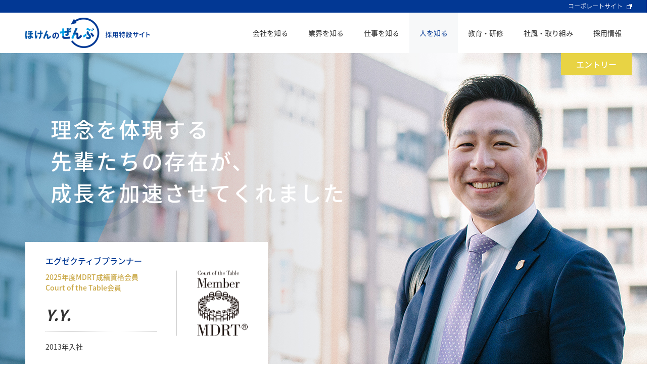

--- FILE ---
content_type: text/html
request_url: https://www.yourfamily.jp/person/42.html
body_size: 7062
content:
<!doctype html>
<html lang="ja">

<head>
    <meta charset="utf-8">
    <meta name="viewport" content="width=device-width">
    <meta name="format-detection" content="telephone=no">
    <link rel="shortcut icon" href="../favicon.ico">

    <!-- Global site tag (gtag.js) - Google Ads: 767411919 -->
    <script async src="https://www.googletagmanager.com/gtag/js?id=AW-767411919"></script>
    <script>
        window.dataLayer = window.dataLayer || [];
        function gtag() { dataLayer.push(arguments); }
        gtag('js', new Date());

        gtag('config', 'AW-767411919');
    </script>

    <!-- Google Tag Manager -->
    <script>(function (w, d, s, l, i) {
            w[l] = w[l] || []; w[l].push({
                'gtm.start':
                    new Date().getTime(), event: 'gtm.js'
            }); var f = d.getElementsByTagName(s)[0],
                j = d.createElement(s), dl = l != 'dataLayer' ? '&l=' + l : ''; j.async = true; j.src =
                    'https://www.googletagmanager.com/gtm.js?id=' + i + dl; f.parentNode.insertBefore(j, f);
        })(window, document, 'script', 'dataLayer', 'GTM-T7P7TP5');</script>
    <!-- End Google Tag Manager -->

    <title>Y.Y.｜人を知る｜採用サイト｜ほけんのぜんぶ</title>
    <meta name="description"
        content="Y.Y.のインタビューページです。保険代理店事業を軸に、人材派遣やマーケティング事業など、様々な事業を展開するほけんのぜんぶの採用サイト。当社は、多角的なサービスを提供できるグループを目指すために人材を募集しています。">
    <link href="../css/base.css" rel="stylesheet">
    <link href="../css/common.css" rel="stylesheet">
    <link href="../css/style.css" rel="stylesheet">
</head>

<body>
    <!-- Google Tag Manager (noscript) -->
    <noscript><iframe src="https://www.googletagmanager.com/ns.html?id=GTM-T7P7TP5" height="0" width="0"
            style="display:none;visibility:hidden"></iframe></noscript>
    <!-- End Google Tag Manager (noscript) -->

    <div id="loader">
        <div>
            <div class="spinner">
                <div class="bounce1"></div>
                <div class="bounce2"></div>
                <div class="bounce3"></div>
            </div>
        </div>
    </div>

    <header>
        <div class="exArea">
            <div class="inner">
                <ul>
                    <li><a href="https://company.hoken-all.co.jp/" target="_blank">コーポレートサイト</a></li>
                </ul>
            </div>
        </div>

        <div class="inner">
            <h1><a href="../" class="logo"><img src="../img/logo.png" srcset="../img/logo.png 1x,../img/logo@2x.png 2x"
                        alt="Y.Y.｜人を知る｜採用サイト｜ほけんのぜんぶ"></a></h1>

            <nav>
                <div id="menuBtn"></div>
                <ul>
                    <li><a href="../about/">会社を知る</a></li>
                    <li><a href="../industry/">業界を知る</a></li>
                    <li><a href="../work/">仕事を知る</a></li>
                    <li class="ac"><a href="../person/">人を知る</a></li>
                    <li><a href="../training/">教育・研修</a></li>
                    <li><a href="../culture/">社風・取り組み</a></li>
                    <li><a href="../recruit/">採用情報</a></li>
                </ul>
            </nav>
        </div>

        <div class="exNav">
            <ul class="inner">
                <li><a href="../entry/">エントリー</a></li>
            </ul>
        </div>
    </header>

    <div class="personKv person42">
        <div class="inner">
            <h2 class="catch">理念を体現する<br>先輩たちの存在が、<br>成長を加速させてくれました</h2>
            <div class="txtArea plusLogo">
                <div class="logo"><img src="../img/logo_mdrt_cot.svg" alt="MDRT COT"></div>
                <p class="job">エグゼクティブプランナー</p>
                <p class="mdrtTxt">2025年度MDRT成績資格会員<br>Court of the Table会員</p>
                <p class="name">Y.Y.</p>
                <dl class="profile cf">
                    <dd>2013年入社</dd>
                </dl>
            </div>
        </div>
    </div>

    <article id="itwCont" class="typeC">
        <div class="inner">
            <p class="note_txt">
                ※この記事はインタビュー当時の内容となっております。
            </p>
            <div class="itwBlock itwBlock01 cf">
                <div class="imgArea fr">
                    <figure><img src="img/42_01.jpg" alt="人を知る"></figure>
                </div>

                <div class="txtArea">
                    <h3>保険業界は未経験だったそうですが、入社のきっかけを伺えますか？</h3>
                    <p>私は子どもの頃から警察官に憧れていまして、学生時代は公務員試験に挑戦していました。卒業後も派遣スタッフとして大手ホテルに勤務しつつ、夢の実現に必死で取り組んだのですが、結局手は届かず…。そこで、このままではいけないと心機一転し、就職活動を始めました。同級生はすでに社会人デビューをしていたので、挽回するためにも成長の早い会社で頑張ろうと企業リサーチをして、当社に出会ったのです。
                    </p>

                    <h3>入社後はどのような経験を積まれてきたのでしょうか？</h3>
                    <p>私の第一歩はテレマーケティングから始まりました。最初はひたすら商品パンフレットを読み込み、先輩のアドバイスを受けながらお客様一人ひとりにひたすら商品をご案内し続けていましたね。そして3年目に自ら希望を出してWEB事業部に異動。このWEB事業部も電話営業が中心ですが、大きく異なるのがお客様のコンサルティングを行う点です。電話越しにひとり一人の希望や課題を丁寧にヒアリングし、多種多様な医療保険を組み合わせ、オーダーメイドのプランを設計・提案する。そうした経験の積み重ねがFPとして活躍するための土台になりましたね。
                    </p>
                </div>
            </div>

            <div class="itwBlock itwBlock02 cf">
                <div class="imgArea fl">
                    <figure><img src="img/42_02.jpg" alt="人を知る"></figure>
                </div>

                <div class="txtArea">
                    <h3>ご自身が求めていた「成長スピード」はいかがでしたか？</h3>
                    <p>知識も経験もゼロからのスタートでしたが、優秀な先輩方がどんな相談にも親身に答えてくれたおかげで、私の想像以上にハイスピードで成長できました。本当に「仲間とともに未来を切り拓く」を体現するような環境が成長を加速してくれましたね。
                    </p>

                    <h3>仲間との出会いが成長の糧になったのですね。</h3>
                    <p>実は新人時代の一時期、偶然が重なって対面営業の責任者の方とご一緒したことがありまして。その方も本当に面倒見がよく、保険のプロとしての矜持ややりがいを直接教えていただきました。その姿がカッコよくて、「自分もいつか対面営業にチャレンジしたい！」という意欲に火がついたんです。実際、その後は希望を叶えようと、がむしゃらに実績を積み上げまして、入社4年目には対面営業へのジョブチェンジを実現できました。
                    </p>

                    <h3>テレマーケティングから対面営業へ。この変化はいかがでしたか？</h3>
                    <p>電話営業に比べて、対面の場合は一日に設定できるアポイント数が絞られてきます。ですから一つひとつの出会いを無駄にしないよう、まずはファーストコンタクトの特訓を徹底的にしました。また、保険の見直しに加えて資産形成や住宅ローンなどのご相談も増えてきます。ただ私は心配性なタイプでして、机上の学びのみで投資のメリット・デメリットを語るのは違うなと。そこでNISA、不動産、FXなどあらゆる投資商品に自ら出資。「例え失敗してもFPとしての厚みになる」と体当たりで経験を重ねた結果、お話する内容や言葉の重みが変わり、成果も高まっていきましたね。
                    </p>
                </div>
            </div>

            <div class="itwBlock itwBlock03">
                <div class="imgArea shadow">
                    <figure><img src="img/42_03.jpg" alt="人を知る"></figure>
                </div>
            </div>

            <div class="itwBlock itwBlock04 cf">
                <div class="imgArea fr">
                    <figure><img src="img/42_04.jpg" alt="人を知る"></figure>
                </div>

                <div class="txtArea">
                    <h3>そして現在はさらに昇格されて、セールスマネージャーを務められています。</h3>
                    <p>はい。FPとしての業務を行う一方、チームマネジメントという新しい挑戦に励んでいます。自分が習得した知識やスキルをいかに周囲に共有し、メンバーを育成して、チームで目標達成を目指すのか。今も毎日が学びの連続です。その上、会社自体も急速に成長していてハイレベルな人材がどんどん集まっていますからね。この集団の中で常にトップクラスに居続けるのは決して簡単ではありませんが、むしろそれがいい刺激となり、「もっと成長しよう」というモチベーションにも繋がっています。
                    </p>

                    <h3>では最後に、今後「ほけんのぜんぶ」で実現したいことを教えてください。</h3>
                    <p>以前は保険のプロを目指していましたが、今は保険に限らず「金融のプロ」になりたいと思っています。ファイナンシャルプランナーはいわばお金の先生。それもあらゆる科目を一人で教えられる小学校の先生のような存在が理想だと思っています。ですから、保険・投資・不動産など幅広い知識を磨き、お客様の希望に合わせて大切な資産をどう活用し、どう守っていくのかをご提案できるプランナーに成長していきたいですね。
                    </p>
                </div>
            </div>

            <div class="bnrAreaLp">
                <a href="https://www.yourfamily.jp/lp/keiken01/?media=yourfamily_site&utm_source=yourfamily_site" target="_blank"><img src="../img/bnr_keikenlp.jpg"
                        alt="保険業界経験者採用ページはこちら"></a>
            </div>

        </div>
    </article>



    <div class="pankuzu">
        <ul class="inner">
            <li><a href="../">ほけんのぜんぶ 採用サイト HOME</a></li>
            <li><a href="./">人を知る</a></li>
            <li>Y.Y.／2013年入社</li>
        </ul>
    </div>

    <div class="btnFixedArea">
        <ul>
            <li class="corporate"><a href="https://company.hoken-all.co.jp/" target="_blank">コーポレートサイト</a></li>
            <li class="recruit"><a href="../recruit/">採用情報</a></li>
            <li class="entry"><a href="../entry/">エントリー</a></li>
        </ul>
    </div>

    <div class="pagetop"><a href="#"><span></span></a></div>
    <footer>
        <div>
            <div class="flex between">
                <div class="txtArea">
                    <p><a href="../"><img src="../img/logo_wt.png"
                                srcset="../img/logo_wt.png 1x, ../img/logo_wt@2x.png 2x" alt="採用サイト｜ほけんのぜんぶ"></a></p>
                    <address>〒171-0014<br>
                        東京都豊島区池袋2-40-13 池袋DUPLEX B’s 7階</address>
                    <ul class="exLink">
                        <li><a href="https://company.hoken-all.co.jp/policy/privacy" target="_blank">個人情報保護方針</a></li>
                        <li><a href="https://company.hoken-all.co.jp/policy/privacy_rule" target="_blank">個人情報の取り扱いについて</a>
                        </li>
                        <li><a href="../sitemap.html">サイトマップ</a></li>
                        <li><a href="https://company.hoken-all.co.jp/" target="_blank">コーポレートサイト</a></li>
                    </ul>
                    <ul class="snsList">
                        <li><a href="https://www.instagram.com/hoken_zenbu_saiyo/" target="_blank" rel="nofollow"><img
                                    src="../img/i_instagram.svg" alt="Instagram"></a></li>
                        <li><a href="https://twitter.com/hoken_zenbu_s" target="_blank" rel="nofollow"><img
                                    src="../img/i_twitter.svg" alt="Twitter"></a></li>
                    </ul>
                </div>

                <div class="link">
                    <div class="box">
                        <h3><a href="../about/">会社を知る</a></h3>
                        <ul>
                            <li><a href="../about/outline.html">会社概要</a></li>
                            <li><a href="../about/service.html">事業を知る</a></li>
                            <li><a href="../about/group.html">グループ概要</a></li>
                            <li><a href="https://company.hoken-all.co.jp/company/location" target="_blank">拠点情報</a></li>
                        </ul>
                        <h3><a href="../industry/">業界を知る</a></h3>
                        <h3><a href="../work/">仕事を知る</a></h3>
                        <ul>
                            <li><a href="../work/kojin.html">ファイナンシャル・プランナー<br>（個人向け）</a></li>
                            <li><a href="../work/houjin.html">ファイナンシャル・プランナー<br>（法人向け）</a></li>
                            <li><a href="../work/tel_marketing.html">ファイナンシャル・プランナー<br>（テレマーケティング）</a></li>
                            <li><a href="../work/customer.html">インバウンドコールセンター</a></li>
                            <li><a href="../work/professional.html">プロフェッショナル職</a></li>
                        </ul>
                    </div>

                    <div class="box personLink">
                        <h3><a href="../person/">人を知る</a></h3>
                        <ul>
                            <li><a href="../person/45.html">C.S.／2021年入社</a></li>
                            <li><a href="../person/08.html">K.W.／2017年入社</a></li>
                            <!-- <li><a href="../person/33.html">H.T.／2020年入社</a></li> -->
                            <li><a href="../person/36.html">S.I.／2019年入社</a></li>
                           <li><a href="../person/30.html">N.N.／2019年入社</a></li>
                            <li><a href="../person/35.html">N.I.／2019年入社</a></li>
                            <li><a href="../person/31.html">Y.M.／2013年入社</a></li>
                            <li><a href="../person/42.html">Y.Y.／2013年入社</a></li>
                            <li><a href="../person/34.html">M.H.／2020年入社</a></li>
                            <li><a href="../person/40.html">E.M.／2020年入社</a></li>
                            <li><a href="../person/41.html">T.E.／2018年入社</a></li>
                            <li><a href="../person/02.html">M.W.／2011年入社</a></li>
                            <!--<li><a href="../person/12.html">H.I.／2016年入社</a></li>-->
                            <li><a href="../person/43.html">M.T.／2021年入社</a></li>
                            <li><a href="../person/28.html">H.K.／2014年入社</a></li>
                            <li><a href="../person/38.html">Y.H.／2019年入社</a></li>
                            <!-- <li><a href="../person/29.html">M.O.／2014年入社</a></li> -->
                            <li><a href="../person/32.html">A.I.／2019年入社</a></li>
                            <!-- <li><a href="../person/39.html">Y.K.／2019年入社</a></li> -->
                            <li><a href="../person/25.html">K.K.／2013年入社</a></li>
                            <!-- <li><a href="../person/14.html">K.N.／2010年入社</a></li> -->
                            <li><a href="../person/16.html">S.A.／2012年入社</a></li>
                            <li><a href="../person/27.html">K.A.／2006年入社</a></li>
                            <li><a href="../person/19.html">Y.T.／2008年入社</a></li>
                            <li><a href="../person/09.html">K.S.／2009年入社</a></li>
                            <li><a href="../person/26.html">H.O.／2010年入社</a></li>
                            <li><a href="../person/15.html">N.T.／2010年入社</a></li>
                            <li><a href="../person/07.html">T.T.／2014年入社</a></li>
                            <li><a href="../person/46.html">M.M.／2021年入社</a></li>
                            <li><a href="../person/49.html">T.F.／2020年入社</a></li>
                            <li><a href="../person/48.html">S.I.／2020年入社</a></li>
                            <li><a href="../person/04.html">A.T.／2013年入社</a></li>
                            <li><a href="../person/18.html">Y.I.／2014年入社</a></li>
                            <li><a href="../person/01.html">M.F.／2013年入社</a></li>
                            <li><a href="../person/50.html">T.I.／2013年入社</a></li>
                            <!--<li><a href="../person/47.html">N.K.／2017年入社</a></li>-->
                            <!--<li><a href="../person/13.html">K.M.／2013年入社</a></li>-->
                            <li><a href="../person/51.html">Y.Y.／2014年入社</a></li>
                            <!--<li><a href="../person/22.html">T.M.／2007年入社</a></li>-->
                            <li><a href="../person/23.html">A.N.／2017年入社</a></li>
                            <li><a href="../person/03.html">C.I.／2013年入社</a></li>
                            <li><a href="../person/24.html">H.K.／2016年入社</a></li>
                        </ul>
                    </div>

                    <div class="box">
                        <h3><a href="../training/">教育・研修</a></h3>
                        <ul>
                            <li><a href="../training/system.html">研修体制・教育制度</a></li>
                            <li><a href="../training/shikaku.html">資格取得支援</a></li>
                        </ul>
                        <h3><a href="../culture/">社風・取り組み</a></h3>
                        <ul>
                            <li><a href="../culture/work_support.html">ワークサポート</a></li>
                            <li><a href="../culture/career.html">キャリアアップ</a></li>
                            <!--<li><a href="../culture/data.html">データで見る「ほけんのぜんぶ」</a></li>-->
                            <li><a href="../culture/welfare.html">福利厚生</a></li>
                        </ul>
                        <h3><a href="../recruit/">採用情報</a></h3>
                        <h3><a href="../faq.html">よくあるご質問</a></h3>
                    </div>
                </div>
            </div>
            <p class="copy">&copy; ほけんのぜんぶ All Rights Reserved.</p>
        </div>
    </footer>

    <script>
        (function (d) {
            var s = d.getElementsByTagName('script')[0];
            var c1 = d.createElement('link');
            c1.rel = 'stylesheet';
            c1.href = 'https://fonts.googleapis.com/earlyaccess/notosansjapanese.css';
            s.parentNode.insertBefore(c1, s);
            var c2 = d.createElement('link');
            c2.rel = 'stylesheet';
            c2.href = 'https://fonts.googleapis.com/css?family=Lato:300,400,700';
            s.parentNode.insertBefore(c2, s);
        })(document);
    </script>
    <script src="https://instant.page/1.1.0" type="module"
        integrity="sha384-EwBObn5QAxP8f09iemwAJljc+sU+eUXeL9vSBw1eNmVarwhKk2F9vBEpaN9rsrtp"></script>
    <script src="https://ajax.googleapis.com/ajax/libs/jquery/2.1.4/jquery.min.js"></script>
    <script src="../js/script.js"></script>

    <!-- Global site tag (gtag.js) - Google Analytics -->
    <script async src="https://www.googletagmanager.com/gtag/js?id=UA-15552423-2"></script>
    <script src="../js/ga.js"></script>
</body>

</html>

--- FILE ---
content_type: text/css
request_url: https://www.yourfamily.jp/css/base.css
body_size: 709
content:
@charset "UTF-8";

/* Reset
------------------------------------------------------------*/
body,div,dl,dt,dd,ul,ol,li,h1,h2,h3,h4,h5,h6,form,fieldset,input,textarea,p,blockquote,th,td { margin: 0;padding: 0; }
h1,h2,h3,h4,h5,h6 { font-size: 100%;font-weight: normal; }
address,em { font-style: normal; }
table { border-collapse: collapse;border-spacing: 0; }
th { font-weight:normal;text-align: left; }
legend { display: none; }
img,fieldset { border: 0; }
li { list-style-type: none; }

/* HTML5
------------------------------------------------------------*/
article, aside, dialog, figure, footer, header,hgroup, nav, section { display: block;margin: 0;padding: 0; }

/* scrollbug for FF
------------------------------------------------------------*/
html { overflow-y: scroll; }

/* Fonts
------------------------------------------------------------*/
body, button, input, select, textarea { font-family: "游ゴシック", YuGothic, "ヒラギノ角ゴ Pro", "Hiragino Kaku Gothic Pro", "メイリオ", "Meiryo", sans-serif; }

/* Form
------------------------------------------------------------*/
button, input, select, textarea { font-family: 'Noto Sans Japanese', sans-serif;outline: none;-webkit-appearance: none;appearance: none; }

/* Media
------------------------------------------------------------*/
object,embed { vertical-align: top; }
img { max-width: 100%;vertical-align: bottom;font-size: 0;line-height: 0;-webkit-backface-visibility: hidden; }

/* clearfix
------------------------------------------------------------*/
.cf::after { content: "";display: block;clear: both; }

/* float
------------------------------------------------------------*/
.fl { float: left; }
.fr { float: right; }

/* link
------------------------------------------------------------*/
a { color: #002f7b;text-decoration: underline; }
a:hover{ text-decoration: none; }
a > img { transition: opacity .3s ease-out; }
a > img:hover { opacity: .6; }

--- FILE ---
content_type: text/css
request_url: https://www.yourfamily.jp/css/common.css
body_size: 2535
content:
@charset "utf-8";

* {
	box-sizing: border-box;
	word-break: break-all;
	-webkit-font-smoothing: antialiased;
  -moz-osx-font-smoothing: grayscale;
}
html {
	font-size: 62.5%;
	background: url(../img/bg_pattern.png) repeat-y;
	background-attachment: fixed;
}
body {
	font-family: 'Noto Sans Japanese', sans-serif;
	font-size: 1.4rem;
	min-width: 1300px;
	color: #333;
	background: url(../img/bg.png) no-repeat top 25px center;
	line-height: 1.5;
	overflow-x: hidden;
	-webkit-text-size-adjust: 100%;
	-ms-text-size-adjust: 100%;
}


/* loader
------------------------------------------------------------*/
#loader {
  width: 100%;
  height: 100%;
  background: #fff;
  text-align: center;
  position: fixed;
  z-index: 99999;
  top: 0;
  left: 0;
}
#loader div {
	margin: -32px 0 0 -32px;
  position: absolute;
  top: 50%;
  left: 50%;
}


/* header
------------------------------------------------------------*/
header {
	position: relative;
}
header .exArea {
	background: #023894;
	padding: 1px 0 3px;
}
header .exArea ul {
	text-align: right;
}
header .exArea li {
	display: inline-block;
}
header .exArea li a {
	font-size: 1.2rem;
	color: #fff;
	text-decoration: none;
}
header .exArea li a:hover {
	text-decoration: underline;
}
header .exArea li a[href^="http"]::after {
	content: "";
	width: 10px;
	height: 10px;
	background: url(../img/i_outLink-wt.png);
	background-size: contain;
	margin-left: 8px;
	display: inline-block;
	position: relative;
	top: 1px;
}
header > .inner {
	display: -webkit-flex;
	display: -moz-flex;
	display: -ms-flex;
	display: flex;
	-webkit-box-pack: justify;
	-webkit-justify-content: space-between;
	-moz-justify-content: space-between;
	-ms-justify-content: space-between;
	justify-content: space-between;
	-webkit-align-items: center;
	-moz-align-items: center;
	-ms-align-items: center;
	align-items: center;
}
header .logo {
	display: inline-block;
}
header .exNav {
	width: 100%;
	text-align: right;
	position: absolute;
	top: 100%;
	z-index: 100;
}
header .exNav li {
	display: inline-block;
}
header .exNav li a {
	font-size: 1.6rem;
	font-weight: 500;
	color: #fff;
	background: #023894;
	padding: 10px 30px;
	display: block;
	text-decoration: none;
	transition: .3s;
}
header .exNav li:last-child a {
	background: #e8d344;
}
header .exNav li a:hover {
	opacity: .6;
}


/* nav
------------------------------------------------------------*/
#menuBtn {
	display: none;
}
nav ul {
	display: -webkit-flex;
	display: -moz-flex;
	display: -ms-flex;
	display: flex;
	-webkit-align-items: center;
	-moz-align-items: center;
	-ms-align-items: center;
	align-items: center;
}
nav li a {
	line-height: 1;
	color: #333;
	padding: 33px 20px;
	display: block;
	text-decoration: none;
	transition: .3s;
}
nav li a:hover {
	background: rgba(241,243,244,.4);
}
nav li.ac a {
	color: #023894;
	background: #f7f8f9;
}


/* ページトップへ
------------------------------------------------------------*/
.pagetop {
	display: none;
	position: fixed;
	right: 3%;
	bottom: 50px;
	z-index: 100;
}
.pagetop a {
	line-height: 46px;
	width: 50px;
	background: #fff;
	display: block;
	text-align: center;
	border: 1px solid #333;
	transition: .3s;
}
.pagetop span {
	width: 12px;
	height: 12px;
	border-left: 1px solid #333;
	border-top: 1px solid #333;
	display: inline-block;
	position: relative;
	top: 5px;
	-ms-transform: rotate(45deg);
	-webkit-transform: rotate(45deg);
	transform: rotate(45deg);
	transition: .3s;
}
.pagetop a:hover {
	background: #333;
}
.pagetop a:hover span {
	border-color: #fff;
}


/* footer
------------------------------------------------------------*/
footer {
	color: #fff;
	background: #293337;
	padding: 50px 5vw;
}
.top footer {
	position: relative;
	z-index: 100;
}
footer a {
	color: #9da3a7;
	text-decoration: none;
}
footer a:hover {
	text-decoration: underline;
}
footer .txtArea {
	max-width: 35%;
}
footer .txtArea h2 {
	font-size: 1.6rem;
	font-weight: 500;
	margin-bottom: 10px;
}
footer .txtArea address {
	font-size: 1.2rem;
	color: #9da3a7;
	margin-bottom: 40px;
}
footer .txtArea .exLink li {
	display: inline-block;
}
footer .txtArea .exLink li:not(:last-child)::after {
	content: "";
	width: 1px;
	height: 12px;
	background: #9da3a7;
	margin: 0 10px;
	display: inline-block;
}
footer .txtArea .exLink li a {
	font-size: 1.2rem;
}
footer .txtArea .exLink li a[href^="http"]::after {
	content: "";
	width: 10px;
	height: 10px;
	background: url(../img/i_outLink.png);
	background-size: contain;
	margin-left: 8px;
	display: inline-block;
	position: relative;
	top: 1px;
}
footer .txtArea .snsList {
	gap: 0 15px;
	display: -webkit-box;
	display: -ms-flexbox;
	display: flex;
	-ms-align-items: center;
	-webkit-box-align: center;
	-ms-flex-align: center;
	align-items: center;
}
footer .txtArea .snsList li a {
	width: 40px;
	height: 40px;
	background: #fff;
	display: -webkit-box;
	display: -ms-flexbox;
	display: flex;
	-webkit-box-pack: center;
	-ms-flex-pack: center;
	justify-content: center;
	-ms-align-items: center;
	-webkit-box-align: center;
	-ms-flex-align: center;
	align-items: center;
	border-radius: 50%;
	transition: background .3s;
}
footer .txtArea .snsList li a:hover {
	background: #9da3a7;
}
footer .txtArea .snsList li a:hover img {
	opacity: 1;
}
footer .link {
	max-width: 60%;
	display: -webkit-box;
	display: -ms-flexbox;
	display: flex;
}
footer .link .box:not(:last-child) {
	margin-right: 60px;
}
footer .link .box h3:not(:first-child) {
	margin-top: 20px;
}
footer .link .box h3 a {
	color: #fff;
}
footer .link .box ul {
	margin-top: 10px;
}
footer .link .box li a {
	font-size: 1.2rem;
	padding-left: 20px;
	display: inline-block;
	position: relative;
}
footer .link .box li a::before {
	content: "└";
	color: #9da3a7;
	margin-right: 10px;
	display: inline-block;
	position: absolute;
	top: 0;
	left: 0;
}
footer .link .box.personLink {
	width: 300px;
}
footer .link .box.personLink ul {
	display: -webkit-box;
	display: -ms-flexbox;
	display: flex;
	-ms-flex-wrap: wrap;
	flex-wrap: wrap;
}
footer .link .box.personLink li {
	width: calc(50% - 10px);
}
footer .link .box.personLink li:not(:nth-child(even)) {
	margin-right: auto;
}
footer .link .box li a[href^="http"]::after {
	content: "";
	width: 10px;
	height: 10px;
	background: url(../img/i_outLink.png);
	background-size: contain;
	margin-left: 8px;
	display: inline-block;
	position: relative;
	top: 1px;
}
footer .copy {
	font-size: 1.2rem;
	color: #9da3a7;
}


@media screen and (max-width:600px) {
	
	* {
		-webkit-appearance: none;
	}
	body {
		font-size: 1.3rem;
		min-width: inherit;
		padding-bottom: 45px;
	}
	
	
	/* header
	------------------------------------------------------------*/
	header {
		width: 100%;
		background: #fff;
		padding: 10px 3%;
		position: fixed;
		top: 0;
		left: 0;
		z-index: 10000;
	}
	header .exArea {
		display: none;
	}
	header .logo {
		height: 40px;
	}
	header .logo img {
		max-height: 100%;
	}
	header .exNav {
		display: none;
	}
	
	
	/* nav
	------------------------------------------------------------*/
	nav ul {
		width: 100%;
		float: none;
		text-align: center;
		display: none;
		border-bottom: 1px dotted #ccc;
		position: absolute;
		top: 60px;
		left: 0;
		z-index: 100;
	}
	nav li a {
		background: #f9f9f9;
		padding: 12px;
		border-top: 1px dotted #ccc;
	}
	#menuBtn {
		display: block;
		position: absolute;
		top: 19px;
		right: 5%;
		width: 30px;
		height: 22px;
		background: #000;
		border-top: 10px solid #fff;
		border-bottom: 10px solid #fff;
		transition: all 0.3s;
	}
	#menuBtn::before {
		content: '';
		position: absolute;
		width: 30px;
		height: 2px;
		background: #000;
		top: -9px;
		right: 0;
		transition: all 0.3s;
	}
	#menuBtn::after {
		content: '';
		position: absolute;
		width: 30px;
		height: 2px;
		background: #000;
		bottom: -9px;
		right: 0;
		transition: all 0.3s;
	}
	#menuBtn.active {
		background: #FFF;
	}
	#menuBtn.active::before {
		-moz-transform: rotate(-135deg);
		-webkit-transform: rotate(-135deg);
		transform: rotate(-135deg);
		top: 0;
		right: 0;
	}
	#menuBtn.active::after {
		-moz-transform: rotate(135deg);
		-webkit-transform: rotate(135deg);
		transform: rotate(135deg);
		bottom: 0;
		right: 0;
	}
	
	
	/* ページトップへ
	------------------------------------------------------------*/
	.pagetop {
		right: 3%;
		bottom: 60px;
		z-index: 1000;
	}
	.pagetop a {
		line-height: 28px;
		width: 30px;
		background: #fff;
	}
	.pagetop span {
		width: 10px;
		height: 10px;
		top: 4px;
	}
	
	
	/* footer
	------------------------------------------------------------*/
	footer,
	.top footer {
		padding: 0 0 15px;
		margin-top: 0;
	}
	footer .inner {
		max-width: 100%;
	}
	footer .txtArea {
		max-width: 94%;
		padding: 15px 0;
		margin: auto;
		text-align: center;
		-webkit-order: 2;
		order: 2;
	}
	footer .txtArea address {
		margin-bottom: 15px;
	}
	footer .txtArea .exLink li a {
		color: #fff;
	}
	footer .txtArea .snsList {
		margin-bottom: 40px;
		justify-content: center;
	}
	footer .link {
		max-width: 100%;
		width: 100%;
		display: block;
	}
	footer .link .box {
		display: block;
	}
	footer .link .box:not(:last-child) {
		margin-right: 0;
	}
	footer .link .box h3 {
		font-size: 1.3rem;
		font-weight: normal;
		text-align: center;
		border-bottom: 1px dotted rgba(255,255,255,.5);
	}
	footer .link .box h3:not(:first-child) {
		margin-top: 0;
	}
	footer .link .box h3 a {
		padding: 10px 0;
		display: block;
	}
	footer .link .box ul {
		display: none;
	}
	footer .link .box.personLink {
		width: 100%;
	}
	footer .link .box.personLink ul {
		display: none;
	}
	footer .copy {
		text-align: center;
	}
}


/* サイトデザイン変更 */

body {
	background: rgba(224,231,246,.4);
}
header {
	background: #fff;
}

--- FILE ---
content_type: text/css
request_url: https://www.yourfamily.jp/css/style.css
body_size: 16039
content:
@charset "utf-8";

/* common
------------------------------------------------------------*/
p:not(:last-child),
ul:not(:last-child),
ol:not(:last-child),
table:not(:last-child) {
	margin-bottom: 20px;
}

.inner {
	width: 100%;
	max-width: 1200px;
	margin: auto;
}

iframe {
	width: 100%;
	height: 300px;
	border: none;
}

.flex {
	display: -webkit-flex;
	display: -moz-flex;
	display: -ms-flex;
	display: flex;
	-webkit-flex-wrap: wrap;
	-moz-flex-wrap: wrap;
	-ms-flex-wrap: wrap;
	flex-wrap: wrap;
}

.between {
	-webkit-box-pack: justify;
	-webkit-justify-content: space-between;
	-moz-justify-content: space-between;
	-ms-justify-content: space-between;
	justify-content: space-between;
}

.around {
	-webkit-justify-content: space-around;
	-moz-justify-content: space-around;
	-ms-justify-content: space-around;
	justify-content: space-around;
}

.center {
	-webkit-justify-content: center;
	-moz-justify-content: center;
	-ms-justify-content: center;
	justify-content: center;
}

.end {
	-webkit-justify-content: flex-end;
	-moz-justify-content: flex-end;
	-ms-justify-content: flex-end;
	justify-content: flex-end;
}

.middle {
	-webkit-align-items: center;
	-moz-align-items: center;
	-ms-align-items: center;
	align-items: center;
}

.mb20 {
	margin-bottom: 20px;
}

.x2 {
	display: -webkit-flex;
	display: -moz-flex;
	display: -ms-flex;
	display: flex;
	-webkit-flex-wrap: wrap;
	-moz-flex-wrap: wrap;
	-ms-flex-wrap: wrap;
	flex-wrap: wrap;
}

.x2>li,
.x2>div {
	width: 48%;
	margin-right: 4%;
}

.x2>li:nth-child(even),
.x2>div:nth-child(even) {
	margin-right: 0;
}

.x2>li:nth-child(n+3),
.x2>div:nth-child(n+3) {
	margin-top: 20px;
}

.x3 {
	display: -webkit-flex;
	display: -moz-flex;
	display: -ms-flex;
	display: flex;
	-webkit-flex-wrap: wrap;
	-moz-flex-wrap: wrap;
	-ms-flex-wrap: wrap;
	flex-wrap: wrap;
}

.x3>li,
.x3>div {
	width: 32%;
	margin-right: 2%;
}

.x3>li:nth-child(3n),
.x3>div:nth-child(3n) {
	margin-right: 0;
}

.x3>li:nth-child(n+4),
.x3>div:nth-child(n+4) {
	margin-top: 20px;
}

.alignR {
	text-align: right;
}

.alignC {
	text-align: center;
}

.fs12 {
	font-size: 1.2rem;
}

.fs16 {
	font-size: 1.6rem;
}

.outLink::after {
	content: "";
	width: 10px;
	height: 10px;
	background: url(../img/i_outLink-blue.png);
	background-size: contain;
	margin-left: 8px;
	display: inline-block;
}

ol {
	padding-left: 20px;
}

ol>li {
	list-style-type: disc;
}

ol.decimal>li {
	list-style-type: decimal;
}

ol.decimal>li:not(:last-child) {
	margin-bottom: 15px;
}

ol.spaceNone>li:not(:last-child) {
	margin-bottom: 5px;
}

.indent {
	padding-left: 1em;
	text-indent: -1em;
}

span.indent {
	display: inline-block;
}

.moreBtn,
.entryBtn,
.listBtn {
	font-weight: 700;
	color: #fff;
	background: #293337;
	padding: 15px 50px;
	display: inline-block;
	text-decoration: none;
	position: relative;
	border-radius: 30px;
	box-shadow: 0 4px #888;
	overflow: hidden;
	letter-spacing: 1px;
	z-index: 10;
}

.moreBtn,
.listBtn {
	font-family: 'Lato', sans-serif;
}

.moreBtn::before,
.entryBtn::before,
.listBtn::before {
	content: '';
	background: #023894;
	position: absolute;
	top: 0;
	right: 0;
	bottom: 0;
	left: 0;
	z-index: -1;
	transform-origin: right top;
	transform: scale(0, 1);
	transition: transform .3s;
}

.moreBtn:hover::before,
.entryBtn:hover::before,
.listBtn:hover::before {
	transform-origin: left top;
	transform: scale(1, 1);
}

.entryBtn {
	font-size: 1.6rem;
	padding: 20px 60px;
	border: none;
	cursor: pointer;
	transition: .3s;
}

.entryBtn:hover {
	opacity: .6;
}

.entryBtn::before {
	background: #293337;
}

.entryBtn.back {
	font-size: 1.4rem;
	font-weight: 400;
	color: #333;
	background: #ddd;
	padding: 10px 30px;
}

.entryBtn.back:not(:last-child) {
	margin-right: 20px;
}

.listBtn {
	color: #333;
	background: #fff;
	padding: 10px 40px;
	border: 1px solid #666;
	border-radius: 30px;
}

.listBtn::before {
	background: #f7f8f9;
}

.iconBtn {
	font-size: 1.2rem;
	color: #fff;
	background: #023894;
	padding: 3px 10px;
	display: inline-block;
	text-decoration: none;
}

.iconBtn:hover {
	background: #293337;
}

.pdfBtn {
	font-size: 1.3rem;
	font-weight: 500;
	color: #d23d2a;
	margin-left: 15px;
	display: inline-block;
}

.pdfBtn::before {
	content: "";
	width: 18px;
	height: 19px;
	background: url(../img/i_pdf.png) no-repeat;
	background-size: contain;
	margin-right: 8px;
	display: inline-block;
	position: relative;
	top: 4px;
}

.arrow::before {
	content: "";
	width: 5px;
	height: 5px;
	margin-right: 10px;
	display: inline-block;
	border-top: 1px solid #002f7b;
	border-right: 1px solid #002f7b;
	position: relative;
	top: -1px;
	-webkit-transform: rotate(45deg);
	transform: rotate(45deg);
}

.comingSoon {
	font-family: 'Lato', sans-serif;
	font-size: 2rem;
	font-style: italic;
	color: #666;
	text-align: center;
	letter-spacing: 2px;
}

.bnrAreaLp {
	text-align: center;
}


/* hx
------------------------------------------------------------*/
.h2Wrap {
	height: 250px;
	background-position: center top;
	background-repeat: no-repeat;
	background-attachment: fixed;
	padding-bottom: 60px;
	display: -webkit-flex;
	display: -moz-flex;
	display: -ms-flex;
	display: flex;
	-webkit-justify-content: center;
	-moz-justify-content: center;
	-ms-justify-content: center;
	justify-content: center;
	-webkit-align-items: center;
	-moz-align-items: center;
	-ms-align-items: center;
	align-items: center;
	position: relative;
}

.h2Wrap.about {
	background-image: url(../about/img/h2.jpg);
}

.h2Wrap.industry {
	background-image: url(../industry/img/h2.jpg);
}

.h2Wrap.work {
	background-image: url(../work/img/h2.jpg);
}

.h2Wrap.person {
	background-image: url(../person/img/h2.jpg);
}

.h2Wrap.training {
	background-image: url(../training/img/h2.jpg);
}

.h2Wrap.culture {
	background-image: url(../culture/img/h2.jpg);
}

.h2Wrap.recruit {
	background-image: url(../recruit/img/h2.jpg);
}

.h2Wrap.entry {
	background-image: url(../entry/img/h2.jpg);
}

.h2Wrap.faq {
	background-image: url(../img/h2_faq.jpg);
}

.h2Wrap.privacy {
	background-image: url(../img/h2_privacy.jpg);
}

.h2Wrap.sitemap {
	background-image: url(../img/h2_sitemap.jpg);
}

.h2Wrap::after {
	content: "";
	width: 100%;
	height: 100%;
	background: rgba(0, 0, 0, .5);
	display: block;
	position: absolute;
	top: 0;
	left: 0;
}

.h2Wrap h2 {
	font-size: 1.6rem;
	font-weight: 600;
	color: #fff;
	text-align: center;
	position: relative;
	letter-spacing: 2px;
	z-index: 10;
}

.h2Wrap h2 span {
	font-family: 'Lato', sans-serif;
	font-size: 4rem;
	font-weight: 700;
	line-height: 1;
	margin-bottom: 5px;
	display: block;
	letter-spacing: 5px;
}

#subCont h3 {
	font-size: 2.7rem;
	font-weight: 600;
	color: #023894;
	padding-left: 25px;
	margin: 60px 0 40px;
	position: relative;
}

#subCont h3:first-child {
	margin-top: 0;
}

#subCont h3::before {
	content: "";
	height: 45px;
	display: block;
	border-left: 3px dotted #023894;
	-webkit-transform: rotate(30deg);
	transform: rotate(30deg);
	position: absolute;
	left: 15px;
	bottom: 6px;
}

#subCont h3 span {
	background: linear-gradient(transparent 50%, #ecf3ff 0%);
	padding: 0 0 3px 15px;
	display: block;
}

#subCont h4 {
	font-size: 2.4rem;
	font-weight: 600;
	margin: 60px 0 30px;
	text-align: center;
	letter-spacing: 1px;
}

#subCont h4:first-child,
#subCont h3+h4 {
	margin-top: 0;
}

#subCont h4::after {
	content: "";
	width: 30px;
	height: 2px;
	background: #333;
	margin: 15px auto 0;
	display: block;
}

#subCont h5 {
	font-size: 2rem;
	font-weight: 600;
	color: #023894;
	padding: 0 20px;
	margin: 40px 0 20px;
	border-left: 3px solid #023894;
}

#subCont h5:first-child,
#subCont h4+h5 {
	margin-top: 0;
}

#subCont h6 {
	font-size: 1.8rem;
	font-weight: 600;
	margin: 20px 0 10px;
}

#subCont h6:first-child,
#subCont h5+h6 {
	margin-top: 0;
}

#subCont h6 span {
	background: linear-gradient(transparent 60%, #e8d344 0%);
	padding: 0 5px 2px;
	display: inline-block;
}

#subCont.privacyCont h4,
#subCont.privacyCont h5 {
	text-align: left;
}

#subCont.privacyCont h4::after {
	margin: 15px 0 0;
}

#subCont.privacyCont h5 {
	padding: 0;
	border-left: none;
}


/* トップページ
------------------------------------------------------------*/

/* kv
-----------------------------*/
#kv {
	position: relative;
}

#kv .catch {
	position: absolute;
	top: 45%;
	left: 50%;
	-webkit-transform: translate(-50%, -50%);
	transform: translate(-50%, -50%);
	z-index: 1000;
}

#kv .bx-wrapper {
	max-width: 1840px;
	height: 700px;
	margin: auto;
	position: relative;
}

#kv li {
	height: 700px;
	background-repeat: no-repeat;
	background-position: center center;
}

#kv li.kv01 {
	background-image: url(../img/kv_01.jpg);
}

#kv li.kv02 {
	background-image: url(../img/kv_02.jpg);
}

#kv li.kv03 {
	background-image: url(../img/kv_03.jpg);
}

#kv li.kv04 {
	background-image: url(../img/kv_04.jpg);
}

#kv .bx-wrapper .bx-pager {
	height: 12px;
	width: 1200px;
	text-align: right;
	position: absolute;
	left: 50%;
	bottom: 90px;
	-webkit-transform: translateX(-50%);
	transform: translateX(-50%);
	z-index: 1000;
}

#kv .bx-wrapper .bx-pager .bx-pager-item,
#kv .bx-wrapper .bx-controls-auto .bx-controls-auto-item {
	display: inline-block;
	vertical-align: middle;
}

#kv .bx-wrapper .bx-pager .bx-pager-item:not(:last-child) {
	margin-right: 20px;
}

#kv .bx-wrapper .bx-pager.bx-default-pager a {
	width: 6px;
	height: 6px;
	background: #fff;
	display: block;
	border-radius: 50%;
	overflow: hidden;
	text-indent: 9999px;
	transition: .3s;
}

#kv .bx-wrapper .bx-pager.bx-default-pager a:hover {
	opacity: .6;
}

#kv .bx-wrapper .bx-pager.bx-default-pager a.active {
	width: 12px;
	height: 12px;
	background: #e8d343;
}


/* news
-----------------------------*/
#news {
	margin-bottom: 20px;
	position: relative;
	top: -150px;
	z-index: 1000;
}

#news h2 {
	font-size: 1.3rem;
	color: #fff;
	background: #023894;
	padding: 5px 15px;
	display: inline-block;
}

#news .newsArea {
	max-width: 60%;
	background: #fff;
	padding: 10px 15px;
	overflow: hidden;
}

#news ul li {
	font-size: 1.3rem;
}

#news ul li span {
	font-size: 1.2rem;
	font-weight: 500;
	color: #999;
	margin-right: 15px;
	display: inline-block;
}


/* sec01
-----------------------------*/
#sec01 {
	position: relative;
	margin: -64px 0 50px;
	z-index: 100;
}

#sec01 .inner {
	background: rgba(224, 231, 246, 1);
	padding: 30px;
}

#sec01 h2 {
	font-size: 2.6rem;
	font-weight: 500;
	color: #023894;
	margin-bottom: 20px;
	text-align: center;
}

#sec01 .logoArea {
	width: 100%;
	display: table;
	table-layout: fixed;
}

#sec01 .logoArea>div {
	padding: 0 1px;
	display: table-cell;
	text-align: center;
	vertical-align: top;
}

#sec01 .logoArea li>figure {
	background: #fff;
	padding: 10px 0;
}

#sec01 .logoArea li>figure img {
	max-width: 60%;
	vertical-align: middle;
}

#sec01 .logoArea li>p {
	background: #f9f9f9;
	padding: 8px;
	border-top: 4px solid rgba(224, 231, 246, 1);
}

#sec01 .logoArea .mainArea li>figure {
	line-height: 387px;
	background: #fefefe;
}

#sec01 .logoArea .subArea {
	width: 60%;
}

#sec01 .logoArea .subArea ul {
	display: -webkit-flex;
	display: -moz-flex;
	display: -ms-flex;
	display: flex;
	-webkit-flex-wrap: wrap;
	-moz-flex-wrap: wrap;
	-ms-flex-wrap: wrap;
	flex-wrap: wrap;
}

#sec01 .logoArea .subArea li {
	width: 50%;
	padding: 0 2px;
}

#sec01 .logoArea .subArea li:nth-child(n+3) {
	margin-top: 4px;
}

#sec01 .logoArea .subArea li>figure {
	line-height: 48px;
	background: #fefefe;
}

#sec01 .logoArea .subArea li>figure img {
	max-height: 40px;
}

#sec01 .logoArea .subArea li>.comingSoon {
	font-size: 1.8rem;
	line-height: 60px;
	background: #fefefe;
	padding: 10px 0;
	margin: 0;
	border-top: none;
}


/* sec02
-----------------------------*/
#sec02 {
	padding: 80px 0 50px;
	z-index: 100;
}

#sec02::before {
	content: "";
	width: 70%;
	height: 90%;
	background: rgba(241, 243, 244, .4);
	display: block;
	position: absolute;
	top: 60px;
	right: 0;
	z-index: -1;
	pointer-events: none;
}

#sec02 h2 {
	font-size: 1.8rem;
	color: #023894;
	margin-bottom: 30px;
}

#sec02 h2 span {
	font-family: 'Lato', sans-serif;
	font-size: 5rem;
	line-height: 1;
	color: #333;
	margin-bottom: 10px;
	display: block;
}

#sec02 ul {
	padding-top: 80px;
	display: -webkit-flex;
	display: -moz-flex;
	display: -ms-flex;
	display: flex;
	-webkit-flex-wrap: wrap;
	-moz-flex-wrap: wrap;
	-ms-flex-wrap: wrap;
	flex-wrap: wrap;
}

#sec02 ul li {
	width: 270px;
	margin-bottom: 40px;
	position: relative;
}

#sec02 ul li:not(:nth-child(4n)) {
	margin-right: 40px;
}

#sec02 ul li:nth-child(2),
#sec02 ul li:nth-child(6) {
	margin-top: -40px;
}

#sec02 ul li:nth-child(3),
#sec02 ul li:nth-child(7) {
	margin-top: -80px;
}

#sec02 ul li:nth-child(4),
#sec02 ul li:nth-child(8) {
	margin-top: -120px;
}

#sec02 ul li a {
	color: #333;
	display: block;
	text-decoration: none;
	transition: .3s;
}

#sec02 ul li a:hover {
	box-shadow: 0 10px 50px 0 rgba(0, 0, 0, 0.2);
}

#sec02 ul li figure {
	overflow: hidden;
	position: relative;
}

#sec02 ul li figure::after {
	content: "";
	width: 100%;
	height: 100%;
	display: block;
	position: absolute;
	top: 0;
	left: 0;
	transition: .3s;
}

#sec02 ul li a:hover figure::after {
	background: rgba(2, 56, 148, .3);
}

#sec02 ul li figure img {
	transition: .3s;
}

#sec02 ul li a:hover figure img {
	transform: scale(1.05);
}

#sec02 ul li .txtArea {
	background: #fff;
	padding: 15px;
}

#sec02 ul li .txtArea .name {
	font-family: 'Lato', sans-serif;
	font-size: 2rem;
	font-weight: 600;
	font-style: italic;
	color: #023894;
	margin-bottom: 5px;
	letter-spacing: 1px;
}

#sec02 ul li .txtArea .mdrtTxt {
	font-size: 1.3rem;
	font-weight: 500;
	color: #caa846;
	margin-bottom: 10px;
	display: block;
}

#sec02 ul li .txtArea .name span {
	font-size: 1.3rem;
	font-weight: 400;
	font-style: normal;
	margin-left: 15px;
	letter-spacing: 0;
}

#sec02 ul li .txtArea .cmt {
	font-size: 1.2rem;
	color: #666;
}

#sec02 .btn {
	text-align: right;
	position: relative;
	top: -80px;
}


/* sec03
-----------------------------*/
#sec03 {
	padding-bottom: 80px;
	position: relative;
	z-index: 100;
}

#sec03 .inner {
	max-width: 1400px;
}

#sec03 h2 {
	font-size: 1.8rem;
	color: #023894;
	margin: 0 0 30px 100px;
}

#sec03 h2 span {
	font-family: 'Lato', sans-serif;
	font-size: 5rem;
	line-height: 1;
	color: #333;
	margin-bottom: 10px;
	display: block;
}

#sec03 ul {
	position: relative;
	margin-top: -60px;
}

#sec03 ul li {
	display: inline-block;
	position: relative;
}

#sec03 ul li:first-child {
	padding-top: 80px;
}

#sec03 ul li:nth-child(2) {
	position: absolute;
	top: 0;
	right: 0;
}

#sec03 ul li a {
	color: #333;
	display: block;
	text-decoration: none;
	transition: .3s;
}

#sec03 ul li a:hover {
	box-shadow: 0 10px 50px 0 rgba(0, 0, 0, 0.2);
	z-index: 100;
}

#sec03 ul li figure {
	overflow: hidden;
	position: relative;
}

#sec03 ul li figure::after {
	content: "";
	width: 100%;
	height: 100%;
	display: block;
	position: absolute;
	top: 0;
	left: 0;
	transition: .3s;
}

#sec03 ul li a:hover figure::after {
	background: rgba(2, 56, 148, .3);
}

#sec03 ul li figure img {
	transition: .5s;
}

#sec03 ul li a:hover figure img {
	transform: scale(1.05);
}

#sec03 li .txtArea {
	background: #fff;
	padding: 15px 40px 15px 20px;
	position: absolute;
	left: 30px;
	bottom: 20px;
}

#sec03 ul li .txtArea .icon {
	color: #fff;
	background: #023894;
	padding: 5px 20px;
	margin-bottom: 0;
	position: absolute;
	left: 0;
	bottom: 100%;
}

#sec03 ul li .txtArea .age {
	font-size: 1.2rem;
	font-weight: 600;
	color: #999;
	margin-bottom: 5px;
}

#sec03 ul li .txtArea .name {
	font-size: 2.2rem;
	font-weight: 600;
	margin-bottom: 2px;
}

#sec03 ul li .txtArea .name span {
	font-size: 1.2rem;
	color: #023894;
	margin-left: 15px;
}

#sec03 ul li:nth-child(2) .txtArea .icon {
	background: #e8d343;
}

#sec03 ul li:nth-child(2) .txtArea .name span {
	color: #d0c15e;
}


/* sec04
-----------------------------*/
#sec04 {
	background: rgba(224, 231, 246, .5);
	padding: 60px 0;
	position: relative;
	z-index: 100;
}

#sec04 h2 {
	font-size: 1.8rem;
	color: #023894;
	margin-bottom: 50px;
	text-align: center;
}

#sec04 h2 span {
	font-family: 'Lato', sans-serif;
	font-size: 5rem;
	line-height: 1;
	color: #333;
	margin-bottom: 10px;
	display: block;
}

#sec04 .linkArea {
	margin-bottom: 60px;
}

#sec04 .linkArea li {
	background: #fff;
	display: -webkit-flex;
	display: -moz-flex;
	display: -ms-flex;
	display: flex;
	-webkit-flex-wrap: wrap;
	-moz-flex-wrap: wrap;
	-ms-flex-wrap: wrap;
	flex-wrap: wrap;
	-webkit-align-items: center;
	-moz-align-items: center;
	-ms-align-items: center;
	align-items: center;
}

#sec04 .linkArea li:not(:last-child) {
	margin-bottom: 4px;
}

#sec04 .linkArea li .txtArea {
	padding: 20px 20px 20px 40px;
	-webkit-flex: 1;
	flex: 1;
}

#sec04 .linkArea li .txtArea h3 {
	font-size: 2.4rem;
	font-weight: 600;
	margin-bottom: 15px;
}

#sec04 .workstyle {
	background: url(../img/bg_stripe.png);
	padding: 30px;
	display: -webkit-flex;
	display: -moz-flex;
	display: -ms-flex;
	display: flex;
	-webkit-align-items: center;
	-moz-align-items: center;
	-ms-align-items: center;
	align-items: center;
	border: 4px solid #023894;
	text-align: center;
}

#sec04 .workstyle h3 {
	font-family: 'Lato', sans-serif;
	font-size: 4rem;
	font-weight: 700;
	width: 30%;
	color: #023894;
	text-align: center;
	letter-spacing: 4px;
}

#sec04 .workstyle ul {
	display: -webkit-flex;
	display: -moz-flex;
	display: -ms-flex;
	display: flex;
	-webkit-flex-wrap: wrap;
	-moz-flex-wrap: wrap;
	-ms-flex-wrap: wrap;
	flex-wrap: wrap;
	-webkit-justify-content: center;
	-moz-justify-content: center;
	-ms-justify-content: center;
	justify-content: center;
}

#sec04 .workstyle li {
	font-size: 1.7rem;
	font-weight: 500;
	color: #023894;
	width: 160px;
	height: 160px;
	background: #fff;
	padding: 5px 10px 0;
	display: -webkit-flex;
	display: -moz-flex;
	display: -ms-flex;
	display: flex;
	-webkit-align-items: center;
	-moz-align-items: center;
	-ms-align-items: center;
	align-items: center;
	-webkit-justify-content: center;
	-moz-justify-content: center;
	-ms-justify-content: center;
	justify-content: center;
	border: 3px solid #d0dbed;
	border-radius: 50%;
}

#sec04 .workstyle li:nth-child(n+6) {
	margin-top: 10px;
}

#sec04 .workstyle li:not(:last-child) {
	margin-right: 15px;
}


/* topBnr
-----------------------------*/
#topBnr {
	padding: 60px 0;
	position: relative;
	z-index: 100;
}

#topBnr .bnrArea {
	display: -webkit-flex;
	display: -moz-flex;
	display: -ms-flex;
	display: flex;
	-webkit-flex-wrap: wrap;
	-moz-flex-wrap: wrap;
	-ms-flex-wrap: wrap;
	flex-wrap: wrap;
	-webkit-box-pack: justify;
	-webkit-justify-content: space-between;
	-moz-justify-content: space-between;
	-ms-justify-content: space-between;
	/*justify-content: space-between;*/
	justify-content: center;
}

/*#topBnr .bnrArea>div {
	width: 580px;
}*/

#topBnr .bnrArea .mainBnr{
	width:580px;
	margin-right: 40px;
}

#topBnr .bnrArea .subBnr{
	width:280px;
}

#topBnr .bnrArea .subBnr ul {
	display: -webkit-flex;
	display: -moz-flex;
	display: -ms-flex;
	display: flex;
	-webkit-flex-wrap: wrap;
	-moz-flex-wrap: wrap;
	-ms-flex-wrap: wrap;
	flex-wrap: wrap;
}

/*#topBnr .bnrArea .subBnr ul li:not(:nth-child(even)) {
	margin-right: 20px;
}*/

/*#topBnr .bnrArea .subBnr ul li:nth-child(n+3) {
	margin-top: 20px;
}*/

#topBnr .bnrArea .subBnr ul li:nth-child(n+2) {
	margin-top: 20px;
}


/* パンくず
------------------------------------------------------------*/
.pankuzu {
	background: #fff;
	padding: 15px 0;
	border-top: 1px solid #eee;
}

.pankuzu li {
	font-size: 1.2rem;
	color: #555;
	display: inline-block;
}

.pankuzu li:not(:first-child)::before {
	content: "";
	margin: 0 15px;
	border-style: solid;
	border-width: 3px 0 3px 5px;
	border-color: transparent transparent transparent #999;
	display: inline-block;
	position: relative;
	top: -1px;
}


/* 下層ページ
------------------------------------------------------------*/
#subCont {
	position: relative;
	top: -60px;
	z-index: 100;
}

#subCont .inner {
	box-shadow: 0 10px 50px 0 rgba(0, 0, 0, 0.1);
}

.contBox {
	background: #fff;
	padding: 50px 100px;
}

.contBox.bg {
	background: url(../img/bg_contBox.jpg) no-repeat center center;
	background-attachment: fixed;
}

.contBox.bgGray {
	background: #f7f8f9;
}

.bgArea {
	background: rgba(224, 231, 246, .3);
	padding: 20px;
}

.relatedArea {
	background: url(../img/bg_relatedArea.jpg) no-repeat center center;
	background-attachment: fixed;
	padding: 50px 0;
	position: relative;
}

.relatedArea::after {
	content: "";
	width: 100%;
	height: 100%;
	background: rgba(0, 0, 0, .6);
	display: block;
	position: absolute;
	top: 0;
	left: 0;
}

.relatedArea .inner {
	background: none;
	position: relative;
	z-index: 10;
}

.relatedArea h4 {
	font-size: 2.4rem;
	font-weight: 600;
	color: #fff;
	margin-bottom: 30px;
	text-align: center;
}

.relatedArea h4::after {
	content: "";
	width: 30px;
	height: 2px;
	background: #fff !important;
	margin: 15px auto 0;
	display: block;
}

table {
	width: 100%;
}

table tr:nth-child(odd) {
	background: rgba(224, 231, 246, .3);
}

table th,
table td {
	padding: 15px 20px;
}

table th {
	font-weight: 500;
	width: 25%;
}

.bg table tr:nth-child(odd),
.bgGray table tr:nth-child(odd) {
	background: #fff;
}

table.normal {
	width: auto;
}

table.normal tr:nth-child(odd) {
	background: none;
}

table.normal th,
table.normal td {
	background: #fff;
	padding: 10px 15px;
	border: 1px solid #ddd;
}

table.normal th {
	width: auto;
	background: #eee;
	text-align: center;
}

table.ranking th,
table.ranking td {
	padding: 8px;
	text-align: center;
}

table.ranking th {
	font-size: 1.4rem;
	width: auto;
	color: #fff;
	background: #555;
}

table.ranking th:first-child {
	width: 60px;
}

table.ranking td:first-child {
	color: #999;
}

.tableModule {
	display: -webkit-flex;
	display: -moz-flex;
	display: -ms-flex;
	display: flex;
	-webkit-flex-wrap: wrap;
	-moz-flex-wrap: wrap;
	-ms-flex-wrap: wrap;
	flex-wrap: wrap;
}

.tableModule dt {
	width: 20%;
}

.tableModule dd {
	width: 80%;
}

.subNav {
	display: -webkit-flex;
	display: -moz-flex;
	display: -ms-flex;
	display: flex;
	-webkit-flex-wrap: wrap;
	-moz-flex-wrap: wrap;
	-ms-flex-wrap: wrap;
	flex-wrap: wrap;
	-webkit-justify-content: center;
	-moz-justify-content: center;
	-ms-justify-content: center;
	justify-content: center;
}

.subNav li {
	width: 32%;
	margin-right: 2%;
	display: -webkit-flex;
	display: -moz-flex;
	display: -ms-flex;
	display: flex;
}

.subNav li:nth-child(3n),
.subNav li:last-child {
	margin-right: 0;
}

.subNav li:nth-child(n+4) {
	margin-top: 10px;
}

.subNav li a {
	width: 100%;
	color: #fff;
	background: rgba(0, 0, 0, .3);
	padding: 15px 35px 15px 20px;
	border: 2px solid #fff;
	display: -webkit-flex;
	display: -moz-flex;
	display: -ms-flex;
	display: flex;
	-webkit-align-items: center;
	-moz-align-items: center;
	-ms-align-items: center;
	align-items: center;
	position: relative;
	overflow: hidden;
	text-decoration: none;
	transition: .3s;
	z-index: 10;
}

.subNav li a:hover {
	color: #333;
}

.subNav li.ac a {
	color: #333;
	pointer-events: none;
}

.subNav li a::before {
	content: '';
	background: #fff;
	position: absolute;
	top: 0;
	right: 0;
	bottom: 0;
	left: 0;
	z-index: -1;
	-webkit-transform-origin: right top;
	-webkit-transform: scale(0, 1);
	transform-origin: right top;
	transform: scale(0, 1);
	transition: transform .3s;
}

.subNav li a:hover::before,
.subNav li.ac a::before {
	-webkit-transform-origin: left top;
	-webkit-transform: scale(1, 1);
	transform-origin: left top;
	transform: scale(1, 1);
}

.subNav li a::after {
	content: "";
	width: 6px;
	height: 6px;
	display: inline-block;
	border-top: 2px solid #fff;
	border-right: 2px solid #fff;
	position: absolute;
	top: 50%;
	right: 30px;
	transition: .3s;
	-webkit-transform: rotate(45deg) translateY(-50%);
	transform: rotate(45deg) translateY(-50%);
}

.subNav li a:hover::after,
.subNav li.ac a::after {
	border-color: #333;
}

.subNav li a[href^="http"]::after {
	width: 10px;
	height: 10px;
	background: url(../img/i_outLink-wt.png);
	background-size: contain;
	border: none;
	top: calc(50% - 5px);
	right: 25px;
	-webkit-transform: none;
	transform: none;
}

.subNav li a[href^="http"]:hover::after,
.subNav li.ac a[href^="http"]::after {
	background-image: url(../img/i_outLink-blue.png);
}

.btnFixedArea {
	display: none;
}

.brSp br {
	display: none;
}

.multi {
	display: -webkit-flex;
	display: -moz-flex;
	display: -ms-flex;
	display: flex;
	-webkit-flex-wrap: wrap;
	-moz-flex-wrap: wrap;
	-ms-flex-wrap: wrap;
	flex-wrap: wrap;
	-webkit-align-items: center;
	-moz-align-items: center;
	-ms-align-items: center;
	align-items: center;
}

.multi:not(:last-child) {
	margin-bottom: 50px;
}

.multi.start {
	-webkit-align-items: start;
	-moz-align-items: start;
	-ms-align-items: start;
	align-items: start;
}

.multi .txtArea {
	padding-right: 40px;
	-webkit-flex: 1;
	flex: 1;
}

.multi figure+.txtArea {
	padding: 0 0 0 40px;
	-webkit-flex: 1;
	flex: 1;
}

.txtList>li:nth-child(n+3) {
	margin-top: 5px;
}

.itwList {
	display: -webkit-flex;
	display: -moz-flex;
	display: -ms-flex;
	display: flex;
	-webkit-flex-wrap: wrap;
	-moz-flex-wrap: wrap;
	-ms-flex-wrap: wrap;
	flex-wrap: wrap;
	-webkit-box-pack: center;
	-ms-flex-pack: center;
	justify-content: center;
}

.itwList>li {
	width: 32%;
	margin-right: 2%;
}

.itwList>li:nth-child(3n),
.itwList>li:last-child {
	margin-right: 0;
}

.itwList>li:nth-child(n+4) {
	margin-top: 30px;
}

.itwList>li a {
	height: 100%;
	color: #333;
	background: #f7f8f9;
	display: block;
	text-decoration: none;
	position: relative;
	transition: .3s;
}

.bg .itwList>li a,
.bgGray .itwList>li a {
	background: #fff;
}

.itwList>li a:hover {
	box-shadow: 0 10px 50px 0 rgba(0, 0, 0, 0.2);
}

.itwList>li .logo {
	max-width: 25%;
	margin-left: 5%;
	float: right;
}

.itwList>li figure {
	overflow: hidden;
	position: relative;
}

.itwList>li figure::after {
	content: "";
	width: 100%;
	height: 100%;
	display: block;
	position: absolute;
	top: 0;
	left: 0;
	transition: .3s;
}

.itwList>li a:hover figure::after {
	background: rgba(2, 56, 148, .3);
}

.itwList>li figure img {
	transition: .3s;
}

.itwList>li a:hover figure img {
	transform: scale(1.05);
}

.itwList>li.ac a {
	pointer-events: none;
}

.itwList>li.ac a figure::after {
	background: rgba(2, 56, 148, .6);
}

.itwList>li.ac a figure img {
	transform: scale(1.05);
}

.itwList>li .txtArea {
	padding: 15px 20px;
}

.itwList>li .txtArea .catch {
	font-size: 1.7rem;
	font-weight: 600;
	padding-bottom: 15px;
	margin-bottom: 10px;
	border-bottom: 1px dotted #ccc;
	text-align: justify;
}

.itwList>li .txtArea .age {
	font-size: 1.2rem;
	font-weight: 600;
	color: #999;
	margin-bottom: 5px;
}

.itwList>li .txtArea .name {
	font-size: 2rem;
	font-weight: 600;
	font-style: italic;
	color: #023894;
	margin-bottom: 5px;
	letter-spacing: 2px;
}

.itwList>li .txtArea .name span {
	font-size: 1.3rem;
	font-weight: 400;
	font-style: normal;
	margin-left: 15px;
	letter-spacing: 0;
}

.itwList>li .txtArea .mdrtTxt {
	font-size: 1.3rem;
	font-weight: 500;
	color: #caa846;
	margin-bottom: 10px;
	display: block;
}

.itwList>li .txtArea .cmt {
	color: #666;
}

.itwList.thumbnail {
	-webkit-justify-content: center;
	-moz-justify-content: center;
	-ms-justify-content: center;
	justify-content: center;
}

.itwList.thumbnail>li {
	width: 23.5%;
}

.itwList.thumbnail>li:nth-child(n) {
	margin: 0 2% 0 0;
}

.itwList.thumbnail>li:nth-child(4n),
.itwList.thumbnail>li:last-child {
	margin-right: 0;
}

.itwList.thumbnail>li:nth-child(n+5) {
	margin-top: 20px;
}

.itwList.thumbnail>li .txtArea {
	padding: 10px 15px;
}

.bg .itwList.thumbnail>li .txtArea,
.bgGray .itwList.thumbnail>li .txtArea {
	background: #fff;
}

.itwList.thumbnail>li .txtArea .cmt {
	font-size: 1.2rem;
}

.personKv {
	max-width: 1700px;
	height: 700px;
	background-position: center center;
	background-repeat: no-repeat;
	margin: auto;
	display: -webkit-flex;
	display: -moz-flex;
	display: -ms-flex;
	display: flex;
	-webkit-align-items: center;
	-moz-align-items: center;
	-ms-align-items: center;
	align-items: center;
}

.personKv.person01 {
	background-image: url(../person/img/01_kv.jpg);
}

.personKv.person02 {
	background-image: url(../person/img/02_kv.jpg);
}

.personKv.person03 {
	background-image: url(../person/img/03_kv.jpg);
}

.personKv.person04 {
	background-image: url(../person/img/04_kv.jpg);
}

.personKv.person05 {
	background-image: url(../person/img/05_kv.jpg);
}

.personKv.person06 {
	background-image: url(../person/img/06_kv.jpg);
}

.personKv.person07 {
	background-image: url(../person/img/07_kv.jpg);
}

.personKv.person08 {
	background-image: url(../person/img/08_kv.jpg);
}

.personKv.person09 {
	background-image: url(../person/img/09_kv.jpg);
}

.personKv.person10 {
	background-image: url(../person/img/10_kv.jpg);
}

.personKv.person11 {
	background-image: url(../person/img/11_kv.jpg);
}

.personKv.person12 {
	background-image: url(../person/img/12_kv.jpg);
}

.personKv.person13 {
	background-image: url(../person/img/13_kv.jpg);
}

.personKv.person14 {
	background-image: url(../person/img/14_kv.jpg);
}

.personKv.person15 {
	background-image: url(../person/img/15_kv.jpg);
}

.personKv.person16 {
	background-image: url(../person/img/16_kv.jpg);
}

.personKv.person17 {
	background-image: url(../person/img/17_kv.jpg);
}

.personKv.person18 {
	background-image: url(../person/img/18_kv.jpg);
}

.personKv.person19 {
	background-image: url(../person/img/19_kv.jpg);
}

.personKv.person20 {
	background-image: url(../person/img/20_kv.jpg);
}

.personKv.person21 {
	background-image: url(../person/img/21_kv.jpg);
}

.personKv.person22 {
	background-image: url(../person/img/22_kv.jpg);
}

.personKv.person23 {
	background-image: url(../person/img/23_kv.jpg);
}

.personKv.person24 {
	background-image: url(../person/img/24_kv.jpg);
}

.personKv.person25 {
	background-image: url(../person/img/25_kv.jpg);
}

.personKv.person26 {
	background-image: url(../person/img/26_kv.jpg);
}

.personKv.person27 {
	background-image: url(../person/img/27_kv.jpg);
}

.personKv.person28 {
	background-image: url(../person/img/28_kv.jpg);
}

.personKv.person29 {
	background-image: url(../person/img/29_kv.jpg);
}

.personKv.person30 {
	background-image: url(../person/img/30_kv.jpg);
}

.personKv.person31 {
	background-image: url(../person/img/31_kv.jpg);
}

.personKv.person32 {
	background-image: url(../person/img/32_kv.jpg);
}

.personKv.person33 {
	background-image: url(../person/img/33_kv.jpg);
}

.personKv.person34 {
	background-image: url(../person/img/34_kv.jpg);
}

.personKv.person35 {
	background-image: url(../person/img/35_kv.jpg);
}

.personKv.person36 {
	background-image: url(../person/img/36_kv.jpg);
}

.personKv.person37 {
	background-image: url(../person/img/37_kv.jpg);
}

.personKv.person38 {
	background-image: url(../person/img/38_kv.jpg);
}

.personKv.person39 {
	background-image: url(../person/img/39_kv.jpg);
}

.personKv.person40 {
	background-image: url(../person/img/40_kv.jpg);
}

.personKv.person41 {
	background-image: url(../person/img/41_kv.jpg);
}

.personKv.person42 {
	background-image: url(../person/img/42_kv.jpg);
}

.personKv.person43 {
	background-image: url(../person/img/43_kv.jpg);
}

.personKv.person44 {
	background-image: url(../person/img/44_kv.jpg);
}

.personKv.person45 {
	background-image: url(../person/img/45_kv.jpg);
}

.personKv.person46 {
	background-image: url(../person/img/46_kv.jpg);
}

.personKv.person47 {
	background-image: url(../person/img/47_kv.jpg);
}

.personKv.person48 {
	background-image: url(../person/img/48_kv.jpg);
}

.personKv.person49 {
	background-image: url(../person/img/49_kv.jpg);
}

.personKv.person50 {
	background-image: url(../person/img/50_kv.jpg);
}

.personKv.person51 {
	background-image: url(../person/img/51_kv.jpg);
}

.personKv.person52 {
	background-image: url(../person/img/52_kv.jpg);
}

.personKv.person53 {
	background-image: url(../person/img/53_kv.jpg);
}

.personKv.person54 {
	background-image: url(../person/img/54_kv.jpg);
}

.personKv.person55 {
	background-image: url(../person/img/55_kv.jpg);
}

.personKv.person56 {
	background-image: url(../person/img/56_kv.jpg);
}

.personKv .catch {
	font-size: 4.2rem;
	font-weight: 500;
	height: 260px;
	color: #fff;
	background: url(../person/img/personKv_logo.png) no-repeat left center;
	padding-left: 50px;
	margin-bottom: 30px;
	display: -webkit-flex;
	display: -moz-flex;
	display: -ms-flex;
	display: flex;
	-webkit-align-items: center;
	-moz-align-items: center;
	-ms-align-items: center;
	align-items: center;
	letter-spacing: 3px;
}

.personKv .txtArea {
	min-width: 40%;
	background: #fff;
	padding: 25px 40px;
	display: inline-block;
	position: relative;
}

.personKv .txtArea.plusLogo {
	padding-right: 220px;
}

.personKv .txtArea .job {
	font-size: 1.6rem;
	font-weight: 500;
	color: #023894;
	margin-bottom: 10px;
}

.personKv .txtArea .logo {
	padding-left: 40px;
	border-left: 1px solid #ccc;
	position: absolute;
	top: 50%;
	right: 40px;
	-webkit-transform: translateY(-50%);
	transform: translateY(-50%);
}

.personKv .txtArea .logo img {
	max-width: 100px;
}

.personKv .txtArea .mdrtTxt {
	font-weight: 500;
	color: #caa846;
}

.personKv .txtArea .name {
	font-size: 3rem;
	font-weight: 600;
	font-style: italic;
	padding-bottom: 10px;
	border-bottom: 1px dotted #aaa;
	letter-spacing: 3px;
}

.personKv .txtArea .profile dt {
	width: 60px;
	float: left;
}

.personKv .txtArea .profile dt+dd {
	padding-left: 60px;
}

#itwCont {
	padding: 100px 0;
}

#itwCont .itwBlock:not(:last-of-type) {
	margin-bottom: 80px;
}

.itwBlock h3 {
	font-size: 1.6rem;
	font-weight: 500;
	padding-left: 45px;
	margin: 40px 0 20px;
	position: relative;
}

.itwBlock h3:first-child {
	margin-top: 0;
}

.itwBlock h3::before {
	content: "";
	width: 30px;
	height: 1px;
	background: #333;
	display: block;
	position: absolute;
	top: 10px;
	left: 0;
}

.itwBlock .imgArea.fl {
	margin: 0 40px 20px 0;
}

.itwBlock .imgArea.fr {
	margin: 0 0 20px 40px;
}

.itwBlock .imgArea.shadow figure {
	position: relative;
}

.itwBlock .imgArea.shadow figure::before {
	content: "";
	width: 100%;
	height: 100%;
	background: url(../person/img/bg_shadow.png);
	display: block;
	position: absolute;
	z-index: -1;
}

.typeA .imgArea.shadow figure::before {
	top: 30px;
	left: 70px;
}

.typeB .imgArea.shadow figure::before {
	top: 40px;
	right: 40px;
}

.typeC .imgArea.shadow figure::before {
	top: 0;
	left: 130px;
}

.typeA .imgArea.shadow.fl {
	margin-right: 120px;

}

.typeE .imgArea.shadow.fl {
	margin-right: 100px;
}

.typeE .imgArea.shadow figure::before {
	top: 90px;
	left: 60px;
}

.typeB .itwBlock02 {
	max-width: 950px;
	margin: auto;
}

.typeB .itwBlock02 .imgArea {
	margin-bottom: 80px;
}

.typeC .itwBlock03 {
	text-align: center;
}

.typeC .itwBlock03 .imgArea {
	display: inline-block;
}

.typeD .itwBlock03 .imgArea {
	margin-bottom: 40px;
}

.typeE .itwBlock02 {
	max-width: 950px;
	margin: auto;
}

.itwBlock .txtArea {
	overflow: hidden;
}

#itwCont .private {
	background: url(../person/img/bg_stripe.png);
	padding: 40px 100px;
	display: -webkit-flex;
	display: -moz-flex;
	display: -ms-flex;
	display: flex;
	-webkit-align-items: center;
	-moz-align-items: center;
	-ms-align-items: center;
	align-items: center;
	border: 4px solid #023793;
}

#itwCont .private .txtArea {
	padding-right: 60px;
	-webkit-flex: 1;
	flex: 1;
}

#itwCont .private .txtArea h3 {
	font-family: 'Lato', sans-serif;
	font-size: 3.6rem;
	color: #023894;
	margin-bottom: 30px;
	letter-spacing: 2px;
}

.schedule {
	background: #ecf2fe;
	padding: 50px 0;
}

.schedule h3 {
	font-size: 1.6rem;
	color: #023894;
	margin-bottom: 50px;
	text-align: center;
}

.schedule h3 span {
	font-family: 'Lato', sans-serif;
	font-size: 3.6rem;
	color: #333;
	display: block;
	letter-spacing: 2px;
}

.schedule ul li {
	position: relative;
}

.schedule ul li::before,
.schedule ul li:last-child::after {
	content: "";
	width: 2px;
	height: 100%;
	background: #ccc;
	display: block;
	position: absolute;
	bottom: 100%;
	left: 4px;
}

.schedule ul li:last-child::after {
	height: 60%;
	top: 11px;
}

.schedule .x3>div:last-child ul li:first-child::before {
	height: 60%;
}

.schedule .x3>div:first-child ul li:first-child::before,
.schedule .x3>div:last-child ul li:last-child::after {
	display: none;
}

.schedule ul li dl {
	width: 100%;
	padding: 0 0 25px 35px;
	display: table;
	position: relative;
}

.schedule ul li dl::before {
	content: "";
	width: 7px;
	height: 7px;
	background: #e8d343;
	display: block;
	border: 2px solid #023894;
	border-radius: 50%;
	position: absolute;
	top: 0;
	left: 0;
	z-index: 10;
}

.schedule ul li dl dt,
.schedule ul li dl dd {
	line-height: 1;
	display: table-cell;
}

.schedule ul li dl dt {
	width: 20%;
	letter-spacing: 1px;
}

.others {
	padding: 50px 0;
}

.others.bg {
	background: rgba(224, 231, 246, .5);
}

.others h3 {
	font-size: 1.6rem;
	color: #023894;
	margin-bottom: 50px;
	text-align: center;
}

.others h3 span {
	font-family: 'Lato', sans-serif;
	font-size: 3.6rem;
	color: #333;
	display: block;
	letter-spacing: 2px;
}

#subCont .sitemapArea h4 {
	text-align: left;
}

#subCont .sitemapArea h4::after {
	margin: 15px 0 0;
}

#subCont .sitemapArea h4:last-child {
	margin-bottom: 0;
}

#subCont .sitemapArea h4:last-child::after {
	display: none;
}

#subCont .sitemapArea h5 {
	font-size: 1.8rem;
	line-height: 1;
	padding: 0 15px;
	margin-bottom: 15px;
}

.sitemapArea a {
	color: #333;
	text-decoration: none;
}

.sitemapArea a:hover {
	text-decoration: underline;
}

.sitemapArea .x2>li:nth-child(n+3),
.sitemapArea .x3>li:nth-child(n+4) {
	margin-top: 5px;
}

.sitemapArea li a::before {
	content: "";
	width: 5px;
	height: 5px;
	margin-right: 10px;
	display: inline-block;
	border-top: 2px solid #ccc;
	border-right: 2px solid #ccc;
	position: relative;
	top: -1px;
	-webkit-transform: rotate(45deg);
	transform: rotate(45deg);
}

.aboutProfile dt {
	width: 100px;
	float: left;
}

.aboutProfile dd {
	padding-left: 100px;
}

.aboutProfile dd:not(:last-child) {
	margin-bottom: 5px;
}

.baseArea {
	margin-bottom: 20px;
}

#subCont .baseArea h4 {
	text-align: left;
}

#subCont .baseArea h4::after {
	margin: 15px 0 0;
}

ul.entryFlow {
	margin-bottom: 50px;
}

.entryFlow li:not(:last-child) {
	margin-bottom: 30px;
}

.entryFlow li dl {
	width: 100%;
	display: table;
	border-bottom: 1px solid #ddd;
}

.entryFlow li dl dt,
.entryFlow li dl dd {
	padding: 20px;
	display: table-cell;
	vertical-align: middle;
}

.entryFlow li dl dt {
	font-size: 2rem;
	font-weight: 600;
	width: 20%;
	color: #fff;
	background: #023894;
	text-align: center;
	position: relative;
	letter-spacing: 2px;
}

.entryFlow li:not(:last-child) dl dt::after {
	content: "";
	border-style: solid;
	border-width: 15px 20px 0 20px;
	border-color: #023894 transparent transparent transparent;
	position: absolute;
	top: 100%;
	left: 50%;
	-webkit-transform: translateX(-50%);
	transform: translateX(-50%);
}

.entryFlow li dl dt span {
	font-size: 1.2rem;
	color: #023894;
	background: #e8d344;
	padding: 0 10px;
	letter-spacing: 0;
}

.entryFlow li dl dd {
	background: #fff;
}

.scheduleList li:not(:last-child) {
	margin-bottom: 30px;
}

.scheduleList li dl {
	width: 100%;
	display: table;
	border-bottom: 1px solid #ddd;
}

.scheduleList li dl dt,
.scheduleList li dl dd {
	padding: 10px 15px;
	display: table-cell;
	vertical-align: middle;
}

.scheduleList li dl dt {
	font-size: 1.6rem;
	font-weight: 600;
	width: 25%;
	color: #fff;
	background: #023894;
	text-align: center;
	position: relative;
	letter-spacing: 1px;
}

.scheduleList li:not(:last-child) dl dt::after {
	content: "";
	border-style: solid;
	border-width: 15px 20px 0 20px;
	border-color: #023894 transparent transparent transparent;
	position: absolute;
	top: 100%;
	left: 50%;
	-webkit-transform: translateX(-50%);
	transform: translateX(-50%);
}

.scheduleList li dl dt span {
	font-size: 1.2rem;
	color: #023894;
	background: #e8d344;
	padding: 0 10px;
}

.scheduleList li dl dd {
	background: #fff;
}

.dataList {
	display: -webkit-flex;
	display: -moz-flex;
	display: -ms-flex;
	display: flex;
	-webkit-flex-wrap: wrap;
	-moz-flex-wrap: wrap;
	-ms-flex-wrap: wrap;
	flex-wrap: wrap;
	-webkit-box-pack: justify;
	-webkit-justify-content: space-between;
	-moz-justify-content: space-between;
	-ms-justify-content: space-between;
	justify-content: space-between;
}

.dataList li {
	border: 1px solid #ddd;
}

.dataList li:nth-child(n+3) {
	margin-top: 20px;
}

.tabGroup {
	display: -webkit-box;
	display: -ms-flexbox;
	display: flex;
	border: solid 1px #023894;
}

.tab {
	color: #023894;
	padding: 15px;
	-webkit-box-flex: 1;
	-ms-flex-positive: 1;
	flex-grow: 1;
	text-align: center;
	cursor: pointer;
	-webkit-transition: .3s;
	transition: .3s;
}

.tab:not(:last-of-type) {
	border-right: solid 1px #023894;
}

.tab:hover {
	background: #ecf3ff;
}

.tab.is-active {
	color: #fff;
	background: #023894;
}

.panel {
	display: none;
}

.panel.is-show {
	display: block;
}

.faqList dl {
	border-bottom: 1px dashed #ddd;
}

.faqList dl dt,
.faqList dl dd {
	padding: 20px 20px 20px 60px;
	position: relative;
}

.faqList dl dt {
	font-size: 1.6rem;
	font-weight: 600;
	cursor: pointer;
	position: relative;
	transition: .3s;
}

.faqList dl dt:hover {
	background: #f9f9f9;
}

.faqList dl dd {
	background: #f9f9f9;
	display: none;
}

.faqList dl dt::before,
.faqList dl dd::before {
	font-family: 'Lato', sans-serif;
	width: 26px;
	line-height: 26px;
	color: #fff;
	display: block;
	text-align: center;
	border-radius: 50%;
	position: absolute;
	left: 20px;
}

.faqList dl dt::before {
	content: "Q";
	background: #ccc;
	top: 50%;
	-webkit-transform: translateY(-50%);
	transform: translateY(-50%);
}

.faqList dl dd::before {
	content: "A";
	background: #d23d2a;
	top: 18px;
}

.faqList dl dt .acIcon,
.faqList dl dt .acIcon span {
	display: inline-block;
	transition: all .3s;
}

.faqList dl dt .acIcon {
	width: 12px;
	height: 12px;
	margin-top: -5px;
	position: absolute;
	top: 50%;
	right: 20px;
}

.faqList dl dt .acIcon span {
	width: 100%;
	height: 1px;
	background-color: #023894;
	position: absolute;
}

.faqList dl dt .acIcon span:first-child {
	width: 14px;
	top: 5px;
	left: -1px;
	-webkit-transform: rotate(0deg);
	-moz-transform: rotate(0deg);
	-ms-transform: rotate(0deg);
	transform: rotate(0deg);
}

.faqList dl dt .acIcon span:nth-child(2) {
	top: 5px;
	-webkit-transform: rotate(90deg);
	-moz-transform: rotate(90deg);
	-ms-transform: rotate(90deg);
	transform: rotate(90deg);
}

.faqList dl dt .acIcon.ac span:first-child {
	display: none;
}

.faqList dl dt .acIcon.ac span:nth-child(2) {
	top: 5px;
	-webkit-transform: rotate(180deg);
	-moz-transform: rotate(180deg);
	-ms-transform: rotate(180deg);
	transform: rotate(180deg);
}

.groupArea {
	display: -webkit-flex;
	display: -moz-flex;
	display: -ms-flex;
	display: flex;
	-webkit-box-pack: justify;
	-webkit-justify-content: space-between;
	-moz-justify-content: space-between;
	-ms-justify-content: space-between;
	justify-content: space-between;
}

.groupArea .txtArea {
	max-width: 60%;
	width: 100%;
}

.groupArea .txtArea table th,
.groupArea .txtArea table td {
	padding: 10px;
}

.groupArea .txtArea table th {
	font-size: 1.4rem;
	width: 25%;
}

.groupArea .imgArea {
	width: 35%;
	text-align: center;
}

.groupArea .imgArea figure {
	background: #fff;
	padding: 30px 50px;
	border: 1px solid #ddd;
}

.groupArea .imgArea figure img {
	max-height: 90px;
}

.groupArea .imgArea.logoZenb figure img {
	position: relative;
	left: 10px;
	bottom: 5px;
}

.listLinkArea>li a {
	width: 100%;
	color: #333;
	display: -webkit-flex;
	display: -moz-flex;
	display: -ms-flex;
	display: flex;
	-webkit-align-items: center;
	-moz-align-items: center;
	-ms-align-items: center;
	align-items: center;
	text-decoration: none;
	position: relative;
	transition: .3s;
}

.listLinkArea>li a::after {
	content: "";
	width: 100%;
	height: 100%;
	display: block;
	position: absolute;
	top: 0;
	left: 0;
	transition: .3s;
}

.listLinkArea>li a:hover::after {
	background: rgba(2, 56, 148, .2);
}

.listLinkArea>li a[href^="http"]::before {
	content: "";
	width: 10px;
	height: 10px;
	background: url(../img/i_outLink.png);
	background-size: contain;
	display: block;
	position: absolute;
	top: 15px;
	left: 15px;
}

.listLinkArea>li .txtArea {
	max-width: 50%;
	width: 100%;
	padding: 0 30px;
}

.listLinkArea>li .txtArea h4 {
	line-height: 1.2;
}

.listLinkArea>li figure {
	max-width: 50%;
	width: 100%;
	overflow: hidden;
}

.listLinkArea>li figure img {
	transition: .3s;
}

.listLinkArea>li a:hover figure img {
	transform: scale(1.05);
}

.borderArea {
	background: #fff;
	padding: 30px;
	border: 1px dashed #aaa;
}

.industryImgArea {
	background: #fff;
	padding: 50px 30px 30px;
	border: 1px dashed #aaa;
}

.hokenLogoList {
	display: -webkit-flex;
	display: -moz-flex;
	display: -ms-flex;
	display: flex;
	-webkit-flex-wrap: wrap;
	-moz-flex-wrap: wrap;
	-ms-flex-wrap: wrap;
	flex-wrap: wrap;
}

.hokenLogoList li {
	width: 15.5%;
	margin-right: 1.3%;
	text-align: center;
}

.hokenLogoList li:nth-child(6n) {
	margin-right: 0;
}

.hokenLogoList li:nth-child(n+7) {
	margin-top: 12px;
}

.hokenLogoList li figure {
	line-height: 50px;
	padding: 5px 15px;
	margin-bottom: 5px;
	border: 1px solid #ddd;
}

.hokenLogoList li figure img {
	max-height: 40px;
	vertical-align: middle;
}

.hokenLogoList li p {
	font-size: 1.2rem;
	line-height: 1.3;
}

.hokenLogoList li p.spTxt span {
	display: none;
}

.total {
	font-size: 3rem;
	line-height: 1;
	text-align: right;
}

.serviceLogoArea {
	margin: 30px 0;
}

.serviceLogoArea img {
	max-width: 200px;
	max-height: 70px;
}


/* 募集要項
------------------------------------------------------------*/
.is-hide {
	display: none;
}

.searchBox:not(:last-of-type) {
	margin-bottom: 40px;
}

.searchBox dt {
	font-size: 1.5rem;
	font-weight: bold;
	padding-left: 10px;
	margin-bottom: 10px;
	border-left: 3px solid #023894;
}

.searchBox dd ul {
	display: -webkit-flex;
	display: -moz-flex;
	display: -ms-flex;
	display: flex;
	-webkit-flex-wrap: wrap;
	-moz-flex-wrap: wrap;
	-ms-flex-wrap: wrap;
	flex-wrap: wrap;
}

.searchBox dd ul li {
	width: 32.5%;
}

.searchBox dd ul li:not(:nth-child(3n)) {
	margin-right: 1.25%;
}

.searchBox dd ul li:nth-child(n+4) {
	margin-top: 8px;
}

.searchBox input {
	display: none;
}

.searchBox input+label {
	height: 100%;
	background: #fff;
	padding: 5px 10px 5px 38px;
	display: -webkit-flex;
	display: -moz-flex;
	display: -ms-flex;
	display: flex;
	-webkit-align-items: center;
	-moz-align-items: center;
	-ms-align-items: center;
	align-items: center;
	border: 1px solid #ccc;
	border-radius: 30px;
	position: relative;
	cursor: pointer;
	transition: .3s;
}

.searchBox dd ul.place li {
	width: 18.8%;
}

.searchBox dd ul.place li:nth-child(n) {
	margin: 0;
}

.searchBox dd ul.place li:not(:nth-child(5n)) {
	margin-right: 1.5%;
}

.searchBox dd ul.place li:nth-child(n+6) {
	margin-top: 8px;
}

.searchBox input+label:hover {
	background: #f7f8f9;
}

.searchBox input:checked+label {
	color: #fff;
	background: #023894;
	border-color: #023894;
}

.searchBox label::before {
	content: '';
	width: 10px;
	height: 5px;
	margin-top: -6px;
	border: 3px solid #023894;
	border-top-style: none;
	border-right-style: none;
	position: absolute;
	z-index: 1;
	top: 50%;
	left: 12px;
	-webkit-transition: transform 0.4s cubic-bezier(0.45, 1.8, 0.5, 0.75);
	transition: transform 0.4s cubic-bezier(0.45, 1.8, 0.5, 0.75);
	-webkit-transform: rotate(-45deg) scale(0, 0);
	transform: rotate(-45deg) scale(0, 0);
}

.searchBox input:checked+label::before {
	-webkit-transform: rotate(-45deg) scale(1, 1);
	transform: rotate(-45deg) scale(1, 1);
}

.searchBox label::after {
	content: '';
	width: 18px;
	height: 18px;
	background: #eee;
	margin: -9px 0 0;
	border-radius: 50%;
	position: absolute;
	top: 50%;
	left: 10px;
	cursor: pointer;
}

.searchBox input:checked+label::after {
	background: #fff;
}

.recList {
	margin-top: 40px;
}

.recList>li:not(:last-child) {
	margin-bottom: 20px;
}

.recList>li a {
	color: #333;
	background: #fff;
	padding: 30px;
	display: block;
	border: 1px dotted #023894;
	text-decoration: none;
	transition: .3s;
}

.recList>li a:hover {
	background: rgba(224, 231, 246, .3);
}

#subCont .recList h4 {
	font-size: 2rem;
	margin-bottom: 20px;
	text-align: left;
	letter-spacing: 1px;
}

#subCont .recList h4::after {
	display: none;
}

#subCont .recList h4 .icon {
	font-size: 1.6rem;
	color: #fff;
	background: #ccc;
	padding: 2px 15px 4px;
	margin-right: 15px;
	display: inline-block;
	position: relative;
	top: -2px;
}

#subCont .recList h4 .icon.tokyo {
	background: #023894;
}

#subCont .recList h4 .icon.osaka {
	background: #d23d2a;
}

#subCont .recList h4 .icon.matsuyama {
	background: #293337;
}

#subCont .recList h4 .icon.sapporo {
	background: #e8d344;
}

#subCont .recList h4 .icon.chugoku {
	background: #47527f;
}

#subCont .recList h4 .icon.yokohama {
	background: #c05227;
}

#subCont .recList h4 .icon.chiba {
	background: #cf6c6c;
}

#subCont .recList h4 .icon.saitama {
	background: #7dcc34;
}

#subCont .recList h4 .icon.nagoya {
	background: #1eab2b;
}

#subCont .recList h4 .icon.fukuoka {
	background: #c08c27;
}

#subCont .recList h4 .icon.sendai {
	background: #477461;
}

#subCont .recList h4 .icon.zenkoku {
	background: #333;
}

#subCont .recList h4 .icon.hiroshima {
	background: #5da9c5;
}

#subCont .recList h4 .icon.shizuoka {
	background: #cc7ba1;
}

#subCont .recList h4 .icon.naha {
	background: #995bc5;
}

#subCont .recList h4 .icon.matsumoto,
#subCont .recList h4 .icon.shibuya {
	color: #333;
	background: #fff;
	border: 1px solid;
}

#subCont .recList h4 .icon.oita {
	color: #333;
	background: #ddd;
}

#subCont .recList h4 .icon.tsukuba {
	background: #f99035;
}

#subCont .recList h4 .icon.kanazawa {
	background: #478dc8;
}

#subCont .recList h4 .icon.takasaki {
	background: #ac9d90;
}

#subCont .recList h4 .icon.takamatsu {
	background: #31a7d8;
}

#subCont .recList h4 .icon.yamanashi {
	background: #866042;
}

#subCont .recList h4 .icon.kagoshima {
	background: #d55dba;
}

#subCont .recList h4 .icon.kobe {
	background: #0baf9a;
}

#subCont .recList h4 .icon.tochigi {
	background: #d3ae1c;
}

#subCont .recList h4 .icon.hamamatsu {
	background: #c9bb45;
}

.recList table {
	margin-bottom: 0;
}

.recList table th,
.recList table td {
	padding: 10px;
}

.recList table th {
	width: 12%;
}


/* フォーム
------------------------------------------------------------*/
.post {
	margin-right: 10px;
	display: inline-block;
}

.post+input {
	width: 150px;
	display: inline-block;
}

form table input,
form textarea,
form select {
	width: 100%;
	border: none;
	padding: 6px 10px;
	border: 1px solid #ddd;
}

form textarea {
	min-height: 180px;
	resize: vertical;
}

form select {
	background: url(../entry/img/i_select.png) no-repeat right 10px center #fff;
	background-size: 6px auto;
}

.formIcon {
	font-size: 1.1rem;
	font-weight: normal;
	color: #fff;
	background: #d23d2a;
	padding: 2px 10px;
	margin-right: 5px;
}

.formIcon.option {
	background: #0068b7;
}

table.form .formIcon {
	padding: 5px 10px;
	margin-right: 0;
	float: right;
}

table.form .placeholder {
	font-size: 1.2rem;
	color: #aaa;
	margin-top: 8px;
	display: inline-block;
}

input[type=radio],
input[type=checkbox] {
	display: none;
}

.radio,
.checkbox {
	line-height: 30px;
	padding-left: 28px;
	margin-right: 20px;
	position: relative;
	display: inline-block;
	vertical-align: middle;
	cursor: pointer;
}

.radio:hover:after,
.checkbox:hover:after {
	border-color: #aaa;
}

.radio:after,
.checkbox:after {
	-webkit-transition: border-color 0.2s linear;
	transition: border-color 0.2s linear;
	position: absolute;
	top: 50%;
	left: 0;
	display: block;
	margin-top: -10px;
	width: 16px;
	height: 16px;
	border: 2px solid #ccc;
	-webkit-border-radius: 50%;
	border-radius: 50%;
	content: '';
}

.checkbox:after {
	-webkit-border-radius: 0;
	border-radius: 0;
}

.radio:before {
	-webkit-transition: opacity 0.2s linear;
	transition: opacity 0.2s linear;
	position: absolute;
	top: 50%;
	left: 5px;
	display: block;
	margin-top: -5px;
	width: 10px;
	height: 10px;
	-webkit-border-radius: 50%;
	border-radius: 50%;
	background-color: #d23d2a;
	content: '';
	opacity: 0;
}

input[type=radio]:checked+.radio:before {
	opacity: 1;
}

.checkbox:before {
	-webkit-transition: opacity 0.2s linear;
	transition: opacity 0.2s linear;
	position: absolute;
	top: 50%;
	left: 7px;
	display: block;
	margin-top: -9px;
	width: 5px;
	height: 10px;
	border-right: 3px solid #d23d2a;
	border-bottom: 3px solid #d23d2a;
	content: '';
	opacity: 0;
	-webkit-transform: rotate(45deg);
	-ms-transform: rotate(45deg);
	transform: rotate(45deg);
}

input[type=checkbox]:checked+.checkbox:before {
	opacity: 1;
}

.errorMsg {
	color: #d23d2a;
}

table.form .birth select {
	width: 60px;
	margin-right: 10px;
}

table.form .birth select.wide {
	width: 180px;
}

table.form .age select {
	width: 60px;
	margin-right: 10px;
}

table.form .station li:not(:last-child) {
	margin-bottom: 10px;
}

table.form .station input {
	width: 180px;
	margin-right: 10px;
}

.scrollArea {
	font-size: 1.3rem;
	max-height: 200px;
	padding: 20px;
	margin-bottom: 15px;
	border: 1px solid #ddd;
	overflow-y: scroll;
}

.scrollArea::-webkit-scrollbar {
	width: 5px;
}

.scrollArea::-webkit-scrollbar-thumb {
	background: #aaa;
}

#subCont .scrollArea h3 {
	font-size: 1.6rem;
	padding: 0;
	margin-bottom: 15px;
}

#subCont .scrollArea h3::before {
	display: none;
}

#subCont .scrollArea h4 {
	font-size: 1.5rem;
	margin: 20px 0 5px;
	text-align: left;
}

#subCont .scrollArea h4::after {
	display: none;
}

.scrollArea ol.decimal>li:not(:last-child) {
	margin-bottom: 0;
}

.scrollArea table tr:nth-child(odd) {
	background: none;
}

.scrollArea table th,
.scrollArea table td {
	padding: 5px 10px;
	border: 1px solid #ddd;
}

.scrollArea table th {
	font-size: 1.3rem;
	width: 18%;
	background: #f5f5f5;
}

form#mailformpro .shokureki>dl {
	display: -webkit-flex;
	display: -ms-flex;
	display: flex;
	-webkit-flex-wrap: wrap;
	-ms-flex-wrap: wrap;
	flex-wrap: wrap;
	-ms-align-items: center;
	align-items: center;
}

form#mailformpro .shokureki>dl:not(:last-of-type) {
	margin-bottom: 10px;
}

form#mailformpro .shokureki>dl dt,
form#mailformpro .shokureki>dl dd {
	font-size: 1.4rem;
	padding: 0;
	float: none;
	text-align: left;
	border-top: none;
}

form#mailformpro .shokureki>dl dt {
	width: 100px;
}

form#mailformpro .shokureki>dl dd {
	width: calc(100% - 100px);
}


@media screen and (max-width:769px) {

	/* hx
	------------------------------------------------------------*/
	.h2Wrap {
		background-size: cover;
		background-attachment: inherit;
	}


	/* 下層ページ
	------------------------------------------------------------*/
	.contBox.bg {
		background-attachment: inherit;
		background-size: cover;
	}

	.relatedArea {
		background-attachment: inherit;
		background-size: cover;
	}
}


@media screen and (max-width:600px) {

	/* common
	------------------------------------------------------------*/
	.inner {
		max-width: 94%;
	}

	iframe {
		height: 200px;
	}

	.x2>li,
	.x2>div {
		width: 100%;
		margin-right: 0;
	}

	.x2>li:nth-child(n+2),
	.x2>div:nth-child(n+2) {
		margin-top: 10px;
	}

	.x3>li,
	.x3>div {
		width: 100%;
		margin-right: 0;
	}

	.x3>li:nth-child(n+2),
	.x3>div:nth-child(n+2) {
		margin-top: 10px;
	}

	.txtList>li:nth-child(n+2) {
		margin-top: 0;
	}

	.moreBtn,
	.entryBtn {
		font-size: 1.2rem;
		width: 100%;
		padding: 10px;
		display: block;
		text-align: center;
	}

	.entryBtn {
		font-size: 1.5rem;
		padding: 15px;
	}


	/* hx
	------------------------------------------------------------*/
	.h2Wrap {
		height: 120px;
		padding-bottom: 0;
		margin-top: 60px;
	}

	.h2Wrap h2 {
		font-size: 1.2rem;
		letter-spacing: 0;
	}

	.h2Wrap h2 span {
		font-size: 2.4rem;
		letter-spacing: 2px;
	}

	#subCont h3 {
		font-size: 1.8rem;
		background: #ecf3ff;
		padding: 10px;
		margin: 30px 0 15px;
	}

	#subCont h3::before {
		display: none;
	}

	#subCont h3 span {
		background: none;
		padding-left: 0;
	}

	#subCont h4 {
		font-size: 1.6rem;
		padding-top: 0;
		margin: 20px 0 10px;
		border-top: none;
		letter-spacing: 0;
	}

	#subCont h4::after {
		height: 1px;
		margin-top: 5px;
	}

	#subCont h5,
	#subCont .sitemapArea h5 {
		font-size: 1.5rem;
		padding: 0 10px;
		margin: 20px 0 10px;
	}

	#subCont h6 {
		font-size: 1.4rem;
		margin: 20px 0 10px;
	}


	/* トップページ
	------------------------------------------------------------*/
	#topCont {
		margin-top: 0;
	}


	/* kv
	-----------------------------*/
	#kv {
		height: 200px;
		margin-top: 60px;
	}

	#kv .catch {
		max-width: 40%;
		top: 50%;
	}

	#kv li {
		height: 200px;
		background-size: cover;
	}

	#kv .bx-wrapper {
		height: auto;
	}

	#kv .bx-wrapper .bx-pager {
		height: 8px;
		width: auto;
		bottom: 15px;
	}

	#kv .bx-wrapper .bx-pager .bx-pager-item:not(:last-child) {
		margin-right: 10px;
	}

	#kv .bx-wrapper .bx-pager.bx-default-pager a {
		width: 5px;
		height: 5px;
	}

	#kv .bx-wrapper .bx-pager.bx-default-pager a.active {
		width: 8px;
		height: 8px;
	}


	/* news
	-----------------------------*/
	#news {
		background: #fff;
		margin-bottom: 0;
		top: 0;
	}

	#news .newsArea {
		max-width: 100%;
		background: none;
		padding: 10px 3%;
	}

	#news ul li span {
		margin-right: 0;
		display: block;
	}


	/* sec01
	-----------------------------*/
	#sec01 {
		padding: 20px 0;
		margin: 0;
	}

	#sec01 .inner {
		padding: 10px;
	}

	#sec01 h2 {
		font-size: 2.2rem;
		margin-bottom: 15px;
	}
	
	#sec01 h2 img{
		max-width: 40%;
	}

	#sec01 .logoArea {
		display: block;
	}

	#sec01 .logoArea>div {
		padding: 0;
		display: block;
	}

	#sec01 .logoArea .mainArea li>figure {
		line-height: inherit;
		padding: 16px;
	}

	#sec01 .logoArea .mainArea li>figure img {
		max-width: 50%;
	}

	#sec01 .logoArea li>p {
		font-size: 1.1rem;
		display: -webkit-flex;
		display: flex;
		-webkit-justify-content: center;
		justify-content: center;
		-webkit-align-items: center;
		align-items: center;
		border-top: 2px solid #fff;
		letter-spacing: 0;
	}

	#sec01 .logoArea .subArea {
		width: 100%;
		margin-top: 2px;
	}

	#sec01 .logoArea .subArea li {
		padding: 0 1px;
	}

	#sec01 .logoArea .subArea li:nth-child(n+3) {
		margin-top: 2px;
	}

	#sec01 .logoArea .subArea li>figure {
		line-height: 40px;
	}

	#sec01 .logoArea .subArea li>figure img {
		max-height: 32px;
	}

	#sec01 .logoArea .subArea li>.comingSoon {
		font-size: 1.4rem;
		line-height: 50px;
	}


	/* sec02
	-----------------------------*/
	#sec02 {
		background: #f7f8f9;
		padding: 20px 0;
		top: 0;
	}

	#sec02::before {
		display: none;
	}

	#sec02 h2 {
		font-size: 1.2rem;
		margin-bottom: 15px;
		text-align: center;
	}

	#sec02 h2 span {
		font-size: 2.4rem;
		margin-bottom: 5px;
	}

	#sec02 ul {
		padding-top: 0;
	}

	#sec02 ul li {
		width: 49%;
	}

	#sec02 ul li:nth-child(n) {
		margin: 0;
	}

	#sec02 ul li:not(:nth-child(even)) {
		margin-right: 2%;
	}

	#sec02 ul li:nth-child(n+3) {
		margin-top: 10px;
	}

	#sec02 ul li a {
		background: #fff;
		height: 100%;
	}

	#sec02 ul li .txtArea {
		padding: 10px;
	}

	#sec02 ul li .txtArea .age {
		margin-bottom: 2px;
	}

	#sec02 ul li .txtArea .mdrtTxt {
		font-size: 1.1rem;
		margin-bottom: 5px;
	}

	#sec02 ul li .txtArea .name {
		font-size: 1.5rem;
		margin-bottom: 2px;
	}

	#sec02 ul li .txtArea .name span {
		display: none;
	}

	#sec02 .btn {
		text-align: center;
		top: 0;
	}


	/* sec03
	-----------------------------*/
	#sec03 {
		padding: 20px 0;
		top: 0;
	}

	#sec03 .inner {
		max-width: 94%;
	}

	#sec03 h2 {
		font-size: 1.2rem;
		margin: 0 0 40px;
		text-align: center;
	}

	#sec03 h2 span {
		font-size: 2.4rem;
		margin-bottom: 5px;
	}

	#sec03 ul {
		margin-top: 0;
	}

	#sec03 ul li {
		width: 49%;
	}

	#sec03 ul li:first-child {
		padding-top: 0;
	}

	#sec03 ul li:nth-child(2) {
		position: relative;
	}

	#sec03 li .txtArea {
		background: #f7f8f9;
		padding: 10px;
		text-align: justify;
		position: static;
	}

	#sec03 li .txtArea p br {
		display: none;
	}

	#sec03 ul li .txtArea .icon {
		font-size: 1.1rem;
		width: 100%;
		text-align: center;
	}

	#sec03 ul li .txtArea .age {
		margin-bottom: 2px;
	}

	#sec03 ul li .txtArea .name {
		font-size: 1.5rem;
		margin-bottom: 2px;
	}

	#sec03 ul li .txtArea .name span {
		display: none;
	}


	/* sec04
	-----------------------------*/
	#sec04 {
		padding: 20px 0;
		top: 0;
	}

	#sec04 h2 {
		font-size: 1.2rem;
		margin-bottom: 15px;
	}

	#sec04 h2 span {
		font-size: 2.4rem;
		margin-bottom: 5px;
	}

	#sec04 .linkArea {
		margin-bottom: 20px;
	}

	#sec04 .linkArea li:not(:last-child) {
		margin-bottom: 10px;
	}

	#sec04 .linkArea li figure,
	#sec04 .linkArea li .txtArea {
		width: 100%;
	}

	#sec04 .linkArea li .txtArea {
		padding: 15px;
		-webkit-order: 2;
		order: 2;
	}

	#sec04 .linkArea li .txtArea h3 {
		font-size: 1.6rem;
		margin-bottom: 10px;
	}

	#sec04 .workstyle {
		padding: 15px;
		-webkit-flex-wrap: wrap;
		-moz-flex-wrap: wrap;
		-ms-flex-wrap: wrap;
		flex-wrap: wrap;
	}

	#sec04 .workstyle h3 {
		font-size: 2.2rem;
		width: 100%;
		margin-bottom: 10px;
	}

	#sec04 .workstyle h3 br {
		display: none;
	}

	#sec04 .workstyle li {
		font-size: 1.3rem;
		width: 49%;
		height: auto;
		padding: 8px;
		border-radius: 0;
	}

	#sec04 .workstyle li br {
		display: none;
	}

	#sec04 .workstyle li:nth-child(n) {
		margin-right: 0;
	}

	#sec04 .workstyle li:not(:nth-child(even)) {
		margin-right: 2%;
	}

	#sec04 .workstyle li:nth-child(n+3) {
		margin-top: 6px;
	}


	/* topBnr
	-----------------------------*/
	#topBnr {
		padding: 20px 0;
		top: 0;
	}

	#topBnr .bnrArea>div {
		width: 100% !important;
	}

	#topBnr .bnrArea .mainBnr {
		margin-bottom: 6px;
		margin-right: 0;
	}

	#topBnr .bnrArea .subBnr ul li {
		width: 49%;
	}

	#topBnr .bnrArea .subBnr ul li:not(:nth-child(even)) {
		margin-right: 2%;
	}

	/*#topBnr .bnrArea .subBnr ul li:nth-child(n+3) {
		margin-top: 6px;
	}*/
	
	#topBnr .bnrArea .subBnr ul li:nth-child(n+2){
		margin-top: 0;
	}


	/* パンくず
	------------------------------------------------------------*/
	.pankuzu {
		display: none;
	}


	/* 下層ページ
	------------------------------------------------------------*/
	#subCont {
		top: 0;
	}

	#subCont .inner {
		max-width: 100%;
	}

	.contBox {
		padding: 20px 3%;
	}

	.contBox.bgGray {
		background: #f1f1f1;
	}

	table {
		border-top: 1px solid #ddd;
	}

	table tr {
		border-bottom: 1px solid #ddd;
	}

	table tr:nth-child(odd) {
		background: none;
	}

	table th,
	table td {
		width: 100%;
		padding: 5px 8px;
		display: block;
	}

	table th {
		font-size: 1.3rem;
		background: #f7f8f9;
	}

	table th br {
		display: none;
	}

	table.normal th,
	table.normal td {
		width: 50%;
		padding: 5px 8px;
		display: table-cell;
	}

	.bgGray table tr {
		background: #fff;
	}

	.bgGray table th {
		background: #eee;
	}

	table.ranking th,
	table.ranking td {
		width: auto;
		padding: 5px 8px;
		display: table-cell;
	}

	table.history th,
	table.history td {
		display: table-cell;
	}

	table.history td {
		min-width: 70px;
		width: auto;
	}

	.subNav li {
		width: 49%;
	}

	.subNav li:nth-child(n) {
		margin-right: 2%;
	}

	.subNav li:nth-child(even) {
		margin-right: 0;
	}

	.subNav li:nth-child(n+3) {
		margin-top: 6px;
	}

	.subNav li a {
		font-size: 1.1rem;
		background: rgba(0, 0, 0, .5);
		padding: 5px 20px 5px 8px;
		border-width: 1px;
	}

	.subNav li a::after {
		width: 5px;
		height: 5px;
		right: 15px;
	}

	.btnFixedArea {
		width: 100%;
		background: #fff;
		padding: 10px;
		display: block;
		position: fixed;
		bottom: 0;
		z-index: 1000;
	}

	.btnFixedArea ul {
		display: -webkit-flex;
		display: flex;
		-webkit-justify-content: space-between;
		justify-content: space-between;
	}

	.btnFixedArea ul li a {
		color: #fff;
		padding: 6px 18px;
		display: block;
		border-radius: 3px;
		text-decoration: none;
	}

	.btnFixedArea ul li.corporate a {
		background: #293337;
	}

	.btnFixedArea ul li.recruit a {
		background: #023894;
	}

	.btnFixedArea ul li.entry a {
		background: #e8d344;
	}

	.brSp br {
		display: block;
	}

	.multi {
		display: block;
	}

	.multi:not(:last-child) {
		margin-bottom: 20px;
	}

	.multi>figure {
		max-width: 40%;
		margin: 0 0 10px 15px;
		float: right;
	}

	.multi .txtArea figure {
		background: #fff;
		padding: 10px 20px;
		margin: 0 0 10px 15px;
		border: 1px solid #ddd;
		float: right;
	}

	.multi .txtArea,
	.multi figure+.txtArea {
		padding: 0;
	}

	.multi .txtArea+figure {
		max-width: 100%;
		margin: 15px 0 0;
		float: none;
	}

	.itwList>li {
		width: 49%;
	}

	.itwList>li:nth-child(n) {
		margin-right: 0;
	}

	.itwList>li:not(:nth-child(even)) {
		margin-right: 2%;
	}

	.itwList>li:nth-child(n+3) {
		margin-top: 10px;
	}

	.itwList>li .logo {
		display: none;
	}

	.itwList>li .txtArea,
	.itwList.thumbnail>li .txtArea {
		padding: 10px;
	}

	.itwList>li .txtArea .catch {
		font-size: 1.3rem;
		padding-bottom: 10px;
	}

	.itwList>li .txtArea .name,
	.itwList.thumbnail>li .txtArea .name {
		font-size: 1.6rem;
	}

	.itwList>li .txtArea .name span {
		font-size: 1.1rem;
		margin-left: 8px;
	}

	.itwList>li .txtArea .mdrtTxt {
		font-size: 1.1rem;
		margin-bottom: 5px;
	}

	.personKv {
		height: 250px;
		background-size: cover;
		margin-top: 60px;
		-webkit-align-items: center;
		align-items: flex-end;
	}

	.personKv.person01 {
		background-image: url(../person/img/01_kv_sp.jpg);
	}

	.personKv.person02 {
		background-image: url(../person/img/02_kv_sp.jpg);
	}

	.personKv.person03 {
		background-image: url(../person/img/03_kv_sp.jpg);
	}

	.personKv.person04 {
		background-image: url(../person/img/04_kv_sp.jpg);
	}

	.personKv.person05 {
		background-image: url(../person/img/05_kv_sp.jpg);
	}

	.personKv.person05 {
		background-image: url(../person/img/05_kv_sp.jpg);
	}

	.personKv.person06 {
		background-image: url(../person/img/06_kv_sp.jpg);
	}

	.personKv.person07 {
		background-image: url(../person/img/07_kv_sp.jpg);
	}

	.personKv.person08 {
		background-image: url(../person/img/08_kv_sp.jpg);
	}

	.personKv.person09 {
		background-image: url(../person/img/09_kv_sp.jpg);
	}

	.personKv.person10 {
		background-image: url(../person/img/10_kv_sp.jpg);
	}

	.personKv.person11 {
		background-image: url(../person/img/11_kv_sp.jpg);
	}

	.personKv.person12 {
		background-image: url(../person/img/12_kv_sp.jpg);
	}

	.personKv.person13 {
		background-image: url(../person/img/13_kv_sp.jpg);
	}

	.personKv.person14 {
		background-image: url(../person/img/14_kv_sp.jpg);
	}

	.personKv.person15 {
		background-image: url(../person/img/15_kv_sp.jpg);
	}

	.personKv.person16 {
		background-image: url(../person/img/16_kv_sp.jpg);
	}

	.personKv.person17 {
		background-image: url(../person/img/17_kv_sp.jpg);
	}

	.personKv.person18 {
		background-image: url(../person/img/18_kv_sp.jpg);
	}

	.personKv.person19 {
		background-image: url(../person/img/19_kv_sp.jpg);
	}

	.personKv.person20 {
		background-image: url(../person/img/20_kv_sp.jpg);
	}

	.personKv.person21 {
		background-image: url(../person/img/21_kv_sp.jpg);
	}

	.personKv.person22 {
		background-image: url(../person/img/22_kv_sp.jpg);
	}

	.personKv.person23 {
		background-image: url(../person/img/23_kv_sp.jpg);
	}

	.personKv.person24 {
		background-image: url(../person/img/24_kv_sp.jpg);
	}

	.personKv.person25 {
		background-image: url(../person/img/25_kv_sp.jpg);
	}

	.personKv.person26 {
		background-image: url(../person/img/26_kv_sp.jpg);
	}

	.personKv.person27 {
		background-image: url(../person/img/27_kv_sp.jpg);
	}

	.personKv.person28 {
		background-image: url(../person/img/28_kv_sp.jpg);
	}

	.personKv.person29 {
		background-image: url(../person/img/29_kv_sp.jpg);
	}

	.personKv.person30 {
		background-image: url(../person/img/30_kv_sp.jpg);
	}

	.personKv.person31 {
		background-image: url(../person/img/31_kv_sp.jpg);
	}

	.personKv.person32 {
		background-image: url(../person/img/32_kv_sp.jpg);
	}

	.personKv.person33 {
		background-image: url(../person/img/33_kv_sp.jpg);
	}

	.personKv.person34 {
		background-image: url(../person/img/34_kv_sp.jpg);
	}

	.personKv.person35 {
		background-image: url(../person/img/35_kv_sp.jpg);
	}

	.personKv.person36 {
		background-image: url(../person/img/36_kv_sp.jpg);
	}

	.personKv.person37 {
		background-image: url(../person/img/37_kv_sp.jpg);
	}

	.personKv.person38 {
		background-image: url(../person/img/38_kv_sp.jpg);
	}

	.personKv.person39 {
		background-image: url(../person/img/39_kv_sp.jpg);
	}

	.personKv.person40 {
		background-image: url(../person/img/40_kv_sp.jpg);
	}

	.personKv.person41 {
		background-image: url(../person/img/41_kv_sp.jpg);
	}

	.personKv.person42 {
		background-image: url(../person/img/42_kv_sp.jpg);
	}

	.personKv.person43 {
		background-image: url(../person/img/43_kv_sp.jpg);
	}

	.personKv.person44 {
		background-image: url(../person/img/44_kv_sp.jpg);
	}

	.personKv.person45 {
		background-image: url(../person/img/45_kv_sp.jpg);
	}

	.personKv.person46 {
		background-image: url(../person/img/46_kv_sp.jpg);
	}

	.personKv.person47 {
		background-image: url(../person/img/47_kv_sp.jpg);
	}

	.personKv.person48 {
		background-image: url(../person/img/48_kv_sp.jpg);
	}

	.personKv.person49 {
		background-image: url(../person/img/49_kv_sp.jpg);
	}

	.personKv.person50 {
		background-image: url(../person/img/50_kv_sp.jpg);
	}

	.personKv.person51 {
		background-image: url(../person/img/51_kv_sp.jpg);
	}

	.personKv.person52 {
		background-image: url(../person/img/52_kv_sp.jpg);
	}

	.personKv.person53 {
		background-image: url(../person/img/53_kv_sp.jpg);
	}

	.personKv.person54 {
		background-image: url(../person/img/54_kv_sp.jpg);
	}

	.personKv.person55 {
		background-image: url(../person/img/55_kv_sp.jpg);
	}

	.personKv.person56 {
		background-image: url(../person/img/56_kv_sp.jpg);
	}

	.personKv .inner {
		margin: 0 auto 2%;
	}

	.personKv .catch {
		font-size: 1.6rem;
		line-height: 1.2;
		height: auto;
		background: none;
		padding-left: 0;
		margin-bottom: 10px;
		letter-spacing: 1px;
	}

	.personKv .txtArea {
		max-width: 70%;
		padding: 10px 15px;
	}

	.personKv .txtArea.plusLogo {
		padding-right: 15px;
	}

	.personKv .txtArea .job {
		font-size: 1.2rem;
		line-height: 1.2;
		margin-bottom: 5px;
	}

	.personKv .txtArea .logo {
		display: none;
	}

	.personKv .txtArea .name {
		font-size: 1.4rem;
		padding-bottom: 5px;
		margin-bottom: 5px;
		letter-spacing: 0;
	}

	.personKv .txtArea .mdrtTxt {
		font-size: 1.1rem;
		line-height: 1.2;
		margin-bottom: 10px;
		text-align: center;
	}

	.personKv .txtArea .profile dt,
	.personKv .txtArea .profile dd {
		font-size: 1rem;
	}

	.personKv .txtArea .profile dt {
		width: 25%;
	}

	.personKv .txtArea .profile dd {
		padding-left: 25%;
	}

	#itwCont {
		padding: 20px 0;
	}

	#itwCont .itwBlock:not(:last-of-type) {
		margin-bottom: 20px;
	}

	.itwBlock h3 {
		font-size: 1.5rem;
		padding-left: 30px;
		margin: 30px 0 10px;
		overflow: hidden;
	}

	.itwBlock h3::before {
		width: 20px;
		top: 10px;
	}

	.itwBlock .imgArea.shadow figure::before {
		display: none;
	}

	.itwBlock .imgArea.fl,
	.itwBlock .imgArea.fr {
		max-width: 50%;
	}

	.itwBlock .imgArea.fl {
		margin: 0 20px 10px 0;
	}

	.itwBlock .imgArea.fr {
		margin: 0 0 10px 20px;
	}

	.typeA .imgArea.shadow.fl {
		margin-right: 20px;
	}

	.typeB .itwBlock02 .imgArea {
		margin-bottom: 20px;
	}

	.typeB .itwBlock02 .imgArea>figure {
		max-width: 49%;
	}

	.typeE .imgArea.shadow.fl {
		max-width: 30%;
		margin-right: 20px;
	}

	.typeE .itwBlock02 .imgArea {
		margin-bottom: 20px;
	}

	.typeE .itwBlock02 .imgArea>figure {
		max-width: 49%;
	}

	.itwBlock .txtArea {
		overflow: inherit;
	}

	#itwCont .private {
		padding: 20px;
		display: block;
		border-width: 2px;
	}

	#itwCont .private .txtArea {
		padding-right: 0;
	}

	#itwCont .private .txtArea h3 {
		font-size: 2.4rem;
		margin-bottom: 15px;
		text-align: center;
		letter-spacing: 1px;
	}

	.schedule {
		padding: 20px 0;
	}

	.schedule h3 {
		font-size: 1.2rem;
		margin-bottom: 20px;
	}

	.schedule h3 span {
		font-size: 2.4rem;
		letter-spacing: 1px;
	}

	.schedule .x3>div {
		width: 100%;
	}

	.schedule .x3>div:first-child ul li:first-child::before,
	.schedule .x3>div:last-child ul li:last-child::after {
		display: none;
	}

	.schedule ul li dl {
		padding: 0 0 10px 20px;
	}

	.others {
		padding: 20px 0;
	}

	.others h3 {
		font-size: 1.2rem;
		margin-bottom: 20px;
	}

	.others h3 span {
		font-size: 2.4rem;
		letter-spacing: 1px;
	}

	.itwList.thumbnail>li {
		width: 49%;
	}

	.itwList.thumbnail>li:nth-child(n) {
		margin: 0;
	}

	.itwList.thumbnail>li:not(:nth-child(even)) {
		margin-right: 2%;
	}

	.itwList.thumbnail>li:nth-child(n+3) {
		margin-top: 10px;
	}

	.aboutProfile {
		margin-bottom: 15px;
	}

	.aboutProfile dt {
		width: 80px;
	}

	.aboutProfile dd {
		padding-left: 80px;
	}

	.baseArea figure {
		max-width: 60%;
		margin: auto;
	}

	ul.entryFlow {
		margin-bottom: 20px;
	}

	.entryFlow li:not(:last-child) dl {
		position: relative;
	}

	.entryFlow li:not(:last-child) dl::after {
		content: "";
		border-style: solid;
		border-width: 10px 20px 0 20px;
		border-color: #023894 transparent transparent transparent;
		position: absolute;
		top: 100%;
		left: 50%;
		-webkit-transform: translateX(-50%);
		transform: translateX(-50%);
	}

	.entryFlow li:not(:last-child) {
		margin-bottom: 15px;
	}

	.entryFlow li dl dt,
	.entryFlow li dl dd {
		padding: 8px 10px;
		display: block;
	}

	.entryFlow li dl dt {
		font-size: 1.4rem;
		width: 100%;
		padding: 6px 10px;
		text-align: left;
		letter-spacing: 0;
	}

	.entryFlow li:not(:last-child) dl dt::after {
		display: none;
	}

	.entryFlow li dl dt span {
		font-size: 1rem;
		padding: 0 5px;
		margin-right: 8px;
		position: relative;
		top: -1px;
	}

	.entryFlow li dl dt span+br {
		display: none;
	}

	ul.scheduleList {
		margin-bottom: 20px;
	}

	.scheduleList li:not(:last-child) dl {
		position: relative;
	}

	.scheduleList li:not(:last-child) dl::after {
		content: "";
		border-style: solid;
		border-width: 10px 20px 0 20px;
		border-color: #023894 transparent transparent transparent;
		position: absolute;
		top: 100%;
		left: 50%;
		-webkit-transform: translateX(-50%);
		transform: translateX(-50%);
	}

	.scheduleList li:not(:last-child) {
		margin-bottom: 15px;
	}

	.scheduleList li dl dt,
	.scheduleList li dl dd {
		padding: 8px 10px;
		display: block;
	}

	.scheduleList li dl dt {
		font-size: 1.4rem;
		width: 100%;
		padding: 6px 10px;
		text-align: left;
		letter-spacing: 0;
	}

	.scheduleList li:not(:last-child) dl dt::after {
		display: none;
	}

	.scheduleList li dl dt span {
		font-size: 1.1rem;
		padding: 0 5px;
		margin-right: 8px;
		position: relative;
		top: -1px;
	}

	.scheduleList li dl dt span+br {
		display: none;
	}

	.relatedArea {
		padding: 20px 0;
	}

	.relatedArea h4 {
		font-size: 1.6rem;
		margin-bottom: 10px;
	}

	.relatedArea h4::after {
		margin-top: 5px;
	}

	.tab {
		padding: 8px;
	}

	.dataList li {
		width: 49%;
	}

	.dataList li:nth-child(n+3) {
		margin-top: 10px;
	}

	.dataList li.w100 {
		width: 100%;
	}

	.faqList dl dt,
	.faqList dl dd {
		padding: 5px 10px 5px 30px;
	}

	.faqList dl dt {
		font-size: 1.4rem;
		font-weight: 500;
		padding-right: 30px;
	}

	.faqList dl dt::before,
	.faqList dl dd::before {
		font-size: 1.2rem;
		width: 20px;
		line-height: 20px;
		left: 0;
	}

	.faqList dl dd::before {
		top: 6px;
	}

	.groupArea {
		-webkit-flex-wrap: wrap;
		flex-wrap: wrap;
	}

	.groupArea .txtArea {
		max-width: 100%;
	}

	.groupArea .imgArea {
		width: 50%;
		margin: 0 auto 15px;
		-webkit-order: -1;
		order: -1;
	}

	.groupArea .imgArea figure {
		padding: 15px;
	}

	.groupArea .imgArea figure img {
		max-height: 50px;
	}

	.groupArea .txtArea table tr {
		border-bottom: 1px solid #ddd;
	}

	.groupArea .txtArea table th,
	.groupArea .txtArea table td {
		font-size: 1.2rem;
		padding: 5px 8px;
		display: table-cell;
	}

	.groupArea .txtArea table td {
		background: #fff;
	}

	.listLinkArea>li:not(:last-child) {
		margin-bottom: 15px;
	}

	.listLinkArea>li a {
		padding: 15px;
		-webkit-flex-wrap: wrap;
		flex-wrap: wrap;
		border: 1px solid #ddd;
	}

	.listLinkArea>li .txtArea {
		max-width: 100%;
		padding: 15px 0 0;
	}

	.listLinkArea>li figure {
		max-width: 100%;
		-webkit-order: -1;
		order: -1;
	}

	.borderArea {
		padding: 15px;
	}

	.industryImgArea {
		padding: 15px;
	}

	.hokenLogoList li {
		width: 32%;
	}

	.hokenLogoList li:nth-child(n) {
		margin-right: 2%;
	}

	.hokenLogoList li:nth-child(3n) {
		margin-right: 0;
	}

	.hokenLogoList li:nth-child(n+4) {
		margin-top: 5px;
	}

	.hokenLogoList li figure {
		line-height: 30px;
	}

	.hokenLogoList li figure img {
		max-height: 20px;
	}

	.hokenLogoList li p {
		font-size: 1rem;
		letter-spacing: -.1em;
	}

	.hokenLogoList li p:not(.spTxt) {
		display: none;
	}

	.hokenLogoList li p.spTxt span {
		display: inline-block;
	}

	.hokenLogoList li p br {
		display: none;
	}

	.total {
		font-size: 1.8rem;
	}

	.serviceLogoArea img {
		max-width: 160px;
		max-height: 60px;
	}

	.scrollArea {
		font-size: 1.2rem;
		max-height: 150px;
		padding: 15px;
	}

	#subCont .scrollArea h3 {
		background: none;
	}

	.scrollArea table th,
	.scrollArea table td {
		font-size: 1.1rem;
		display: table-cell;
	}

	.scrollArea table th {
		width: 30%;
	}


	/* 募集要項ソート
	------------------------------------------------------------*/
	.searchBox:not(:last-of-type) {
		margin-bottom: 20px;
	}

	.searchBox dt {
		font-size: 1.3rem;
	}

	.searchBox dd ul li {
		font-size: 1rem;
		width: 50%;
	}

	.searchBox dd ul li:nth-child(n) {
		margin-right: 0;
	}

	.searchBox dd ul li:nth-child(even) {
		margin-left: -1px;
	}

	.searchBox dd ul li:nth-child(n+3) {
		margin-top: -1px;
	}

	.searchBox dd ul.place li {
		width: 33%;
	}

	.searchBox dd ul.place li:nth-child(n) {
		margin-right: 0;
	}

	.searchBox dd ul.place li:not(:nth-child(3n)) {
		margin-right: -1px;
	}

	.searchBox dd ul.place li:nth-child(n+4) {
		margin-top: -1px;
	}

	.searchBox input+label {
		height: 100%;
		padding: 5px 5px 5px 25px;
		display: -webkit-flex;
		display: flex;
		-webkit-align-items: center;
		align-items: center;
		border-radius: 0;
	}

	.searchBox input+label br {
		display: none;
	}

	.searchBox label::before {
		width: 8px;
		height: 4px;
		margin-top: -5px;
		left: 8px;
	}

	.searchBox label::after {
		width: 16px;
		height: 16px;
		margin: -8px 0 0;
		border-radius: 0;
		left: 5px;
	}

	.recList {
		margin-top: 20px;
	}

	.recList>li:not(:last-child) {
		margin-bottom: 10px;
	}

	.recList>li a {
		padding: 15px;
	}

	#subCont .recList h4 {
		font-size: 1.4rem;
		margin-bottom: 10px;
		letter-spacing: 0;
	}

	#subCont .recList h4 .icon {
		font-size: 1.2rem;
		padding: 2px 5px;
		margin-right: 8px;
		top: 0;
	}

	.recList table th,
	.recList table td {
		padding: 5px;
	}

	.recList table th {
		width: 100%;
	}

	form textarea {
		min-height: 150px;
	}

	table.form .formIcon {
		font-size: 1rem;
		padding: 2px 8px;
	}
}


/* 追加css
	------------------------------------------------------------*/

#itwCont .note_txt {
	font-size: 14px;
	margin-bottom: 40px;
}

@media screen and (max-width:769px) {
	#itwCont .note_txt {
		font-size: 12px;
		margin-bottom: 20px;
	}

}

--- FILE ---
content_type: image/svg+xml
request_url: https://www.yourfamily.jp/img/logo_mdrt_cot.svg
body_size: 17780
content:
<?xml version="1.0" encoding="UTF-8"?>
<svg xmlns="http://www.w3.org/2000/svg" xmlns:xlink="http://www.w3.org/1999/xlink" width="118px" height="152px" viewBox="0 0 118 152" version="1.1">
<g id="surface1">
<path style=" stroke:none;fill-rule:nonzero;fill:rgb(13.72549%,9.411765%,8.235294%);fill-opacity:1;" d="M 23.402344 18.191406 L 20.539062 18.191406 L 20.539062 39.03125 L 23.660156 39.03125 L 23.660156 39.617188 L 14.59375 39.617188 L 14.59375 39.03125 L 17.554688 39.03125 L 17.554688 18.359375 L 11.035156 39.617188 L 10.410156 39.617188 L 3.707031 18.191406 L 3.707031 39.03125 L 6.476562 39.03125 L 6.476562 39.617188 L 0.394531 39.617188 L 0.394531 39.03125 L 2.917969 39.03125 L 2.917969 18.191406 L 0.238281 18.191406 L 0.238281 17.601562 L 6.851562 17.601562 L 11.996094 34.125 L 16.992188 17.601562 L 23.402344 17.601562 "/>
<path style=" stroke:none;fill-rule:nonzero;fill:rgb(13.72549%,9.411765%,8.235294%);fill-opacity:1;" d="M 32.273438 30.316406 C 32.242188 29.074219 32.207031 27.039062 29.527344 27.039062 C 28.964844 27.039062 28.25 27.140625 27.628906 27.570312 C 26.621094 28.292969 26.601562 29.3125 26.566406 30.316406 L 26.566406 31.503906 L 32.273438 31.503906 M 35.167969 35.371094 C 34.832031 37.460938 33.144531 39.992188 29.933594 39.992188 C 26.511719 39.992188 23.546875 37.019531 23.546875 33.324219 C 23.546875 29.628906 26.261719 26.429688 29.71875 26.429688 C 32.546875 26.429688 35.148438 28.488281 35.328125 32.148438 L 26.566406 32.148438 L 26.566406 33.515625 C 26.566406 36.226562 26.566406 37.257812 27.277344 38.183594 C 27.898438 38.996094 28.90625 39.335938 29.933594 39.335938 C 32.332031 39.335938 34.085938 37.527344 34.492188 35.378906 L 35.167969 35.378906 Z M 35.167969 35.371094 "/>
<path style=" stroke:none;fill-rule:nonzero;fill:rgb(13.72549%,9.411765%,8.235294%);fill-opacity:1;" d="M 36.128906 27.390625 L 36.128906 26.800781 L 41.058594 26.800781 L 41.058594 28.238281 C 41.839844 27.515625 43.242188 26.417969 45.492188 26.417969 C 46.453125 26.417969 47.480469 26.644531 48.171875 27.175781 C 48.769531 27.628906 48.949219 28.101562 49.074219 28.382812 C 49.910156 27.503906 51.1875 26.417969 53.652344 26.417969 C 55.425781 26.417969 56.308594 27.117188 56.648438 27.535156 C 57.246094 28.328125 57.359375 29.253906 57.359375 30.101562 L 57.359375 39.019531 L 59.609375 39.019531 L 59.609375 39.609375 L 52.65625 39.609375 L 52.65625 39.019531 L 54.804688 39.019531 L 54.804688 30.351562 C 54.804688 29.253906 54.804688 28.804688 54.648438 28.394531 C 54.34375 27.605469 53.617188 27.277344 52.691406 27.277344 C 51.378906 27.277344 50.566406 27.988281 50.195312 28.464844 C 49.34375 29.527344 49.324219 30.644531 49.289062 32.511719 L 49.289062 39.03125 L 51.324219 39.03125 L 51.324219 39.617188 L 44.394531 39.617188 L 44.394531 39.03125 L 46.621094 39.03125 L 46.621094 30.609375 C 46.621094 29.550781 46.621094 28.78125 46.292969 28.25 C 46.078125 27.863281 45.511719 27.3125 44.53125 27.3125 C 43.46875 27.3125 42.539062 27.84375 41.996094 28.519531 C 41.238281 29.457031 41.160156 30.679688 41.09375 32.511719 L 41.09375 39.03125 L 43.253906 39.03125 L 43.253906 39.617188 L 36.128906 39.617188 L 36.128906 39.03125 L 38.527344 39.03125 L 38.527344 27.402344 "/>
<path style=" stroke:none;fill-rule:nonzero;fill:rgb(13.72549%,9.411765%,8.235294%);fill-opacity:1;" d="M 71.210938 29.582031 C 70.996094 28.078125 70.179688 27.128906 68.65625 27.128906 C 66.9375 27.128906 64.855469 28.8125 64.855469 32.984375 C 64.855469 35.96875 65.375 36.972656 65.726562 37.5625 C 66.371094 38.625 67.433594 39.382812 68.6875 39.382812 C 71.117188 39.382812 71.242188 37.066406 71.265625 36.261719 C 71.300781 35.765625 71.300781 33.019531 71.300781 32.984375 C 71.300781 30.464844 71.242188 29.933594 71.210938 29.582031 M 64.878906 29.324219 C 65.230469 28.609375 66.210938 26.429688 68.960938 26.429688 C 72.113281 26.429688 74.417969 29.402344 74.417969 33.007812 C 74.417969 36.613281 72.136719 40.003906 68.765625 40.003906 C 66.496094 40.003906 65.410156 38.535156 64.878906 37.324219 L 64.878906 39.628906 L 60.109375 39.628906 L 60.109375 39.042969 L 62.3125 39.042969 L 62.3125 18.214844 L 60.109375 18.214844 L 60.109375 17.625 L 64.878906 17.625 L 64.878906 29.34375 Z M 64.878906 29.324219 "/>
<path style=" stroke:none;fill-rule:nonzero;fill:rgb(13.72549%,9.411765%,8.235294%);fill-opacity:1;" d="M 84.84375 30.316406 C 84.808594 29.074219 84.785156 27.039062 82.097656 27.039062 C 81.53125 27.039062 80.816406 27.140625 80.195312 27.570312 C 79.191406 28.292969 79.167969 29.3125 79.132812 30.316406 L 79.132812 31.503906 L 84.84375 31.503906 M 87.75 35.371094 C 87.398438 37.460938 85.714844 39.992188 82.503906 39.992188 C 79.078125 39.992188 76.117188 37.019531 76.117188 33.324219 C 76.117188 29.628906 78.828125 26.429688 82.289062 26.429688 C 85.113281 26.429688 87.714844 28.488281 87.90625 32.148438 L 79.132812 32.148438 L 79.132812 33.515625 C 79.132812 36.226562 79.132812 37.257812 79.847656 38.183594 C 80.46875 38.996094 81.472656 39.335938 82.503906 39.335938 C 84.898438 39.335938 86.652344 37.527344 87.058594 35.378906 L 87.75 35.378906 Z M 87.75 35.371094 "/>
<path style=" stroke:none;fill-rule:nonzero;fill:rgb(13.72549%,9.411765%,8.235294%);fill-opacity:1;" d="M 88.933594 26.800781 L 93.832031 26.800781 L 93.832031 30.101562 C 94.316406 28.769531 95.128906 26.507812 97.378906 26.507812 C 98.636719 26.507812 99.257812 27.355469 99.257812 28.328125 C 99.257812 29.300781 98.691406 29.957031 97.945312 29.957031 C 97.132812 29.957031 96.824219 29.253906 96.757812 28.417969 L 96.757812 28.136719 C 96.703125 27.898438 96.632812 27.742188 96.351562 27.742188 C 96.136719 27.742188 95.445312 27.832031 94.800781 29.289062 C 93.898438 31.378906 93.863281 33.265625 93.832031 35.1875 L 93.832031 39.019531 L 96.035156 39.019531 L 96.035156 39.609375 L 88.925781 39.609375 L 88.925781 39.019531 L 91.265625 39.019531 L 91.265625 27.390625 L 88.925781 27.390625 "/>
<path style=" stroke:none;fill-rule:nonzero;fill:rgb(13.72549%,9.411765%,8.235294%);fill-opacity:1;" d="M 27.472656 126.214844 L 24.066406 126.214844 L 24.066406 150.886719 L 27.753906 150.886719 L 27.753906 151.585938 L 17.003906 151.585938 L 17.003906 150.886719 L 20.519531 150.886719 L 20.519531 126.394531 L 12.796875 151.585938 L 12.0625 151.585938 L 4.113281 126.214844 L 4.113281 150.886719 L 7.394531 150.886719 L 7.394531 151.585938 L 0.191406 151.585938 L 0.191406 150.886719 L 3.175781 150.886719 L 3.175781 126.214844 L 0 126.214844 L 0 125.503906 L 7.84375 125.503906 L 13.925781 145.089844 L 19.851562 125.503906 L 27.472656 125.503906 "/>
<path style=" stroke:none;fill-rule:nonzero;fill:rgb(13.72549%,9.411765%,8.235294%);fill-opacity:1;" d="M 37.554688 126.269531 L 37.554688 150.808594 L 39.65625 150.808594 C 43.285156 150.851562 47.964844 150.808594 48.9375 145.042969 C 49.277344 143.191406 49.3125 138.398438 49.3125 138.148438 C 49.3125 135.992188 49.199219 132.011719 48.496094 130.160156 C 46.949219 126.28125 42.878906 126.28125 40.550781 126.28125 M 30.273438 150.898438 L 33.757812 150.898438 L 33.757812 126.226562 L 30.457031 126.226562 L 30.457031 125.515625 L 38.730469 125.515625 C 41.351562 125.515625 43.648438 125.515625 45.683594 126.148438 C 50.011719 127.46875 53.699219 131.867188 53.699219 138.476562 C 53.699219 142.070312 52.511719 145.574219 50.082031 148.164062 C 46.902344 151.566406 43.46875 151.566406 40.515625 151.585938 L 30.273438 151.585938 L 30.273438 150.886719 Z M 30.273438 150.898438 "/>
<path style=" stroke:none;fill-rule:nonzero;fill:rgb(13.72549%,9.411765%,8.235294%);fill-opacity:1;" d="M 62.945312 126.269531 L 62.945312 137.289062 L 64.539062 137.289062 C 66.132812 137.289062 68.347656 137.289062 69.75 136.398438 C 71.199219 135.4375 71.671875 133.59375 71.671875 131.855469 C 71.671875 130.667969 71.378906 129.019531 70.644531 128.046875 C 69.265625 126.238281 66.6875 126.269531 64.539062 126.269531 M 66.460938 150.886719 L 66.460938 151.585938 L 55.710938 151.585938 L 55.710938 150.886719 L 59.261719 150.886719 L 59.261719 126.214844 L 55.710938 126.214844 L 55.710938 125.503906 L 65.953125 125.503906 C 68.789062 125.503906 71.570312 125.503906 73.628906 127.140625 C 74.703125 127.945312 75.730469 129.355469 75.730469 131.492188 C 75.730469 133.121094 75.109375 134.601562 73.695312 135.789062 C 71.558594 137.5625 68.597656 137.777344 67.601562 137.84375 C 69.457031 138.070312 71.253906 138.660156 72.632812 139.925781 C 74.363281 141.507812 74.839844 143.425781 74.839844 145.6875 C 74.839844 148.445312 74.839844 149.011719 74.996094 149.496094 C 75.277344 150.480469 76.058594 150.933594 76.839844 150.933594 C 77.472656 150.933594 77.945312 150.671875 78.386719 150.402344 L 78.648438 151.066406 C 78.140625 151.40625 77.394531 151.8125 75.945312 151.8125 C 74.125 151.8125 73.03125 151.046875 72.429688 150.445312 C 70.769531 148.898438 70.699219 146.714844 70.667969 144.683594 L 70.667969 143.867188 C 70.667969 142.171875 70.667969 139.394531 68.042969 138.511719 C 66.753906 138.070312 65.566406 138.070312 62.945312 138.148438 L 62.945312 150.886719 Z M 66.460938 150.886719 "/>
<path style=" stroke:none;fill-rule:nonzero;fill:rgb(13.72549%,9.411765%,8.235294%);fill-opacity:1;" d="M 100.09375 133.753906 C 98.101562 126.351562 96.136719 126.214844 92.554688 126.214844 L 91.546875 126.214844 L 91.546875 150.886719 L 95.355469 150.886719 L 95.355469 151.585938 L 83.859375 151.585938 L 83.859375 150.886719 L 87.78125 150.886719 L 87.78125 126.214844 L 86.808594 126.214844 C 84.671875 126.214844 83.632812 126.214844 82.414062 127.140625 C 80.378906 128.722656 79.644531 132.195312 79.304688 133.753906 L 78.683594 133.753906 L 79.019531 125.503906 L 100.082031 125.503906 L 100.667969 133.753906 "/>
<path style=" stroke:none;fill-rule:nonzero;fill:rgb(13.72549%,9.411765%,8.235294%);fill-opacity:1;" d="M 44.179688 64.359375 L 44.222656 64.460938 C 44.222656 64.460938 44.824219 65.558594 46.472656 66.425781 C 48.046875 67.261719 49.820312 67.671875 49.886719 67.683594 L 50 67.714844 L 50.089844 67.683594 C 50.160156 67.671875 51.933594 67.253906 53.503906 66.425781 C 55.15625 65.546875 55.734375 64.507812 55.753906 64.460938 L 55.800781 64.359375 L 55.800781 60.753906 L 49.988281 60.605469 L 44.585938 60.742188 L 44.15625 60.742188 L 44.15625 61.195312 C 44.15625 61.195312 44.15625 64.359375 44.15625 64.359375 M 45.050781 61.613281 C 45.761719 61.601562 49.96875 61.488281 49.96875 61.488281 L 49.96875 63.871094 C 51.628906 63.871094 53.269531 63.917969 54.886719 64.007812 L 54.886719 64.109375 C 54.761719 64.300781 54.261719 65.003906 53.054688 65.648438 C 51.71875 66.359375 50.226562 66.742188 49.957031 66.800781 L 49.957031 63.871094 C 48.28125 63.871094 46.644531 63.917969 45.039062 64.007812 L 45.039062 61.613281 Z M 78.195312 73.152344 C 76.976562 74.179688 76.761719 75.1875 76.75 75.230469 L 76.667969 75.59375 L 77.042969 75.730469 C 77.097656 75.761719 78.648438 76.316406 80.964844 76.632812 C 83.28125 76.949219 85.476562 76.800781 85.578125 76.800781 C 85.621094 76.792969 92.019531 75.617188 92.019531 75.617188 L 92.664062 75.492188 L 92.316406 74.925781 C 91.828125 74.15625 91.21875 73.367188 90.507812 72.609375 C 89.804688 71.863281 88.992188 71.128906 88.109375 70.429688 L 87.941406 70.304688 L 87.75 70.347656 L 81.359375 71.511719 C 81.214844 71.546875 79.382812 72.144531 78.207031 73.140625 L 78.195312 73.140625 Z M 87.679688 71.277344 C 88.394531 71.839844 89.058594 72.429688 89.636719 73.039062 L 84.242188 74.023438 C 84.820312 74.632812 85.296875 75.253906 85.714844 75.875 C 85.542969 75.910156 85.441406 75.921875 85.441406 75.921875 C 85.476562 75.921875 83.292969 76.066406 81.066406 75.773438 C 79.789062 75.59375 78.773438 75.332031 78.128906 75.152344 L 84.242188 74.035156 C 83.679688 73.421875 83.023438 72.835938 82.332031 72.269531 C 83.804688 72 86.910156 71.421875 87.667969 71.285156 Z M 38.890625 91.957031 L 38.777344 91.914062 L 38.652344 91.914062 C 38.570312 91.914062 36.59375 92.003906 34.445312 92.5 C 32.273438 93 30.929688 93.824219 30.875 93.847656 L 30.828125 93.878906 L 27.59375 97.328125 L 33.226562 98.535156 L 38.5625 99.351562 L 38.707031 99.179688 L 41.421875 96.285156 L 41.453125 96.195312 C 41.453125 96.195312 41.882812 94.988281 41.035156 93.789062 C 40.269531 92.691406 38.945312 91.980469 38.890625 91.957031 Z M 38.222656 98.402344 C 37.882812 98.355469 34.648438 97.859375 33.664062 97.699219 L 35.757812 95.484375 C 34.253906 95.214844 32.816406 94.898438 31.425781 94.558594 C 31.652344 94.421875 32.828125 93.789062 34.648438 93.359375 C 36.175781 93.007812 37.578125 92.875 38.222656 92.828125 L 35.746094 95.484375 C 37.238281 95.757812 38.753906 95.980469 40.289062 96.183594 C 39.667969 96.839844 38.425781 98.175781 38.210938 98.402344 Z M 55.765625 96.242188 L 55.722656 96.152344 C 55.722656 96.152344 55.121094 95.042969 53.472656 94.183594 C 51.902344 93.347656 50.125 92.929688 50.058594 92.90625 L 49.855469 92.90625 C 49.785156 92.917969 48.011719 93.347656 46.441406 94.183594 C 44.789062 95.042969 44.214844 96.105469 44.191406 96.152344 L 44.144531 96.242188 L 44.144531 99.847656 L 49.96875 100.015625 L 55.789062 99.847656 L 55.789062 96.230469 C 55.789062 96.230469 55.765625 96.230469 55.765625 96.230469 Z M 54.886719 98.988281 C 54.171875 99 49.96875 99.125 49.96875 99.125 L 49.96875 96.726562 C 48.292969 96.726562 46.65625 96.683594 45.050781 96.605469 L 45.050781 96.480469 C 45.175781 96.296875 45.660156 95.597656 46.871094 94.964844 C 48.214844 94.253906 49.71875 93.867188 49.980469 93.800781 L 49.980469 96.726562 C 51.640625 96.726562 53.28125 96.683594 54.894531 96.605469 L 54.894531 98.988281 Z M 24.804688 71.695312 C 27.199219 71.785156 29.097656 71.523438 29.1875 71.523438 L 29.382812 71.492188 L 29.496094 71.320312 C 29.496094 71.320312 30.183594 70.316406 29.945312 69.070312 C 29.699219 67.863281 28.421875 66.9375 28.375 66.890625 C 28.296875 66.84375 23.390625 64.675781 23.390625 64.675781 L 23.230469 64.617188 L 23.0625 64.675781 C 21.648438 65.160156 20.28125 65.691406 19.003906 66.257812 C 17.726562 66.835938 16.503906 67.445312 15.398438 68.066406 L 14.628906 68.507812 L 20.335938 71.039062 C 20.484375 71.082031 22.382812 71.605469 24.804688 71.695312 Z M 19.355469 67.082031 C 19.488281 67.039062 19.613281 66.980469 19.738281 66.9375 L 23.707031 68.699219 L 23.71875 68.699219 C 24.804688 68.214844 25.96875 67.761719 27.132812 67.332031 C 27.5625 67.523438 27.84375 67.648438 27.878906 67.671875 C 27.957031 67.726562 28.90625 68.4375 29.074219 69.273438 C 29.097656 69.398438 29.109375 69.535156 29.109375 69.660156 C 29.109375 70.113281 28.953125 70.472656 28.851562 70.675781 C 28.726562 70.6875 28.542969 70.710938 28.308594 70.734375 L 23.707031 68.699219 C 22.621094 69.183594 21.605469 69.683594 20.644531 70.214844 L 20.632812 70.214844 C 20.632812 70.214844 18.054688 69.0625 16.652344 68.4375 C 17.523438 67.988281 18.394531 67.511719 19.355469 67.09375 Z M 21.714844 87.460938 C 22.9375 86.433594 23.152344 85.425781 23.164062 85.378906 L 23.242188 84.996094 L 22.882812 84.859375 C 22.8125 84.847656 21.265625 84.285156 18.945312 83.957031 C 16.640625 83.640625 14.4375 83.785156 14.347656 83.808594 C 14.300781 83.808594 7.890625 84.996094 7.890625 84.996094 L 7.246094 85.097656 L 7.597656 85.664062 C 8.082031 86.453125 8.695312 87.222656 9.40625 87.980469 C 10.105469 88.726562 10.910156 89.460938 11.8125 90.160156 L 11.972656 90.285156 L 18.5625 89.085938 C 18.699219 89.042969 20.539062 88.453125 21.707031 87.460938 Z M 12.230469 89.324219 C 11.519531 88.761719 10.851562 88.171875 10.277344 87.5625 L 15.667969 86.578125 C 15.09375 85.96875 14.617188 85.347656 14.199219 84.726562 C 14.367188 84.691406 14.46875 84.679688 14.46875 84.679688 C 14.449219 84.679688 16.617188 84.53125 18.84375 84.847656 C 20.121094 85.019531 21.140625 85.277344 21.785156 85.460938 L 15.667969 86.578125 C 16.246094 87.199219 16.890625 87.777344 17.578125 88.351562 C 16.109375 88.625 13 89.1875 12.242188 89.324219 Z M 18.957031 76.632812 C 21.277344 76.316406 22.8125 75.75 22.890625 75.730469 L 23.253906 75.59375 L 23.175781 75.230469 C 23.175781 75.230469 22.949219 74.179688 21.726562 73.152344 C 20.5625 72.167969 18.722656 71.558594 18.628906 71.546875 C 18.585938 71.535156 12.175781 70.359375 12.175781 70.359375 L 11.984375 70.316406 L 11.824219 70.4375 C 10.933594 71.140625 10.117188 71.875 9.417969 72.621094 C 8.714844 73.378906 8.105469 74.167969 7.609375 74.9375 L 7.257812 75.503906 L 14.300781 76.792969 C 14.4375 76.800781 16.628906 76.960938 18.945312 76.644531 L 18.957031 76.644531 Z M 8.796875 74.871094 C 9.179688 74.304688 9.574219 73.761719 10.074219 73.230469 C 10.128906 73.152344 10.21875 73.09375 10.277344 73.015625 L 15.667969 74 C 16.246094 73.390625 16.890625 72.800781 17.578125 72.238281 C 18.085938 72.328125 18.414062 72.382812 18.414062 72.382812 C 18.414062 72.382812 20.132812 72.949219 21.152344 73.808594 C 21.714844 74.28125 21.988281 74.710938 22.144531 75.003906 C 22.054688 75.039062 21.921875 75.085938 21.785156 75.105469 L 15.667969 73.988281 C 15.09375 74.597656 14.617188 75.21875 14.199219 75.839844 C 13.339844 75.695312 10.195312 75.117188 8.796875 74.859375 Z M 29.933594 91.507812 C 30.171875 90.273438 29.503906 89.300781 29.484375 89.257812 L 29.371094 89.109375 L 29.167969 89.078125 C 29.097656 89.066406 27.199219 88.804688 24.792969 88.90625 C 22.359375 88.996094 20.460938 89.515625 20.382812 89.527344 C 20.324219 89.5625 15.417969 91.730469 15.417969 91.730469 L 14.605469 92.082031 L 15.375 92.523438 C 16.492188 93.15625 17.703125 93.765625 18.980469 94.332031 C 20.257812 94.898438 21.636719 95.4375 23.039062 95.925781 L 23.207031 95.980469 L 28.261719 93.734375 C 28.398438 93.652344 29.675781 92.726562 29.925781 91.507812 Z M 23.1875 95.011719 C 21.988281 94.601562 20.835938 94.152344 19.738281 93.675781 L 23.707031 91.914062 C 22.621094 91.425781 21.605469 90.90625 20.644531 90.398438 C 20.664062 90.386719 20.6875 90.386719 20.6875 90.386719 C 20.644531 90.398438 22.519531 89.890625 24.835938 89.800781 C 26.285156 89.742188 27.550781 89.8125 28.296875 89.890625 L 23.695312 91.925781 C 24.792969 92.410156 25.957031 92.851562 27.121094 93.269531 C 25.867188 93.835938 23.414062 94.910156 23.175781 95.011719 Z M 75.097656 88.917969 C 72.703125 88.816406 70.8125 89.066406 70.722656 89.085938 L 70.53125 89.121094 L 70.40625 89.269531 C 70.40625 89.269531 69.71875 90.285156 69.964844 91.519531 C 70.203125 92.75 71.480469 93.675781 71.535156 93.699219 C 71.605469 93.742188 76.511719 95.914062 76.511719 95.914062 L 76.667969 95.992188 L 76.839844 95.9375 C 78.261719 95.449219 79.621094 94.910156 80.898438 94.34375 C 82.1875 93.777344 83.394531 93.179688 84.503906 92.535156 L 85.273438 92.09375 L 79.574219 89.574219 C 79.429688 89.527344 77.515625 89.007812 75.097656 88.917969 Z M 80.546875 93.519531 C 80.421875 93.574219 80.285156 93.621094 80.164062 93.6875 L 76.195312 91.925781 C 75.097656 92.410156 73.945312 92.851562 72.769531 93.269531 C 72.351562 93.089844 72.058594 92.953125 72.023438 92.953125 C 71.945312 92.875 71.003906 92.183594 70.835938 91.347656 C 70.8125 91.210938 70.800781 91.089844 70.800781 90.964844 C 70.800781 90.511719 70.960938 90.128906 71.050781 89.933594 C 71.1875 89.925781 71.355469 89.902344 71.59375 89.890625 L 76.195312 91.925781 C 77.292969 91.4375 78.296875 90.917969 79.269531 90.410156 L 79.28125 90.410156 C 79.28125 90.410156 81.859375 91.5625 83.25 92.171875 C 82.390625 92.648438 81.519531 93.101562 80.546875 93.519531 Z M 80.941406 83.96875 C 78.625 84.308594 77.085938 84.859375 77.019531 84.871094 L 76.648438 85.007812 L 76.726562 85.390625 C 76.726562 85.390625 76.953125 86.441406 78.171875 87.472656 C 79.347656 88.453125 81.179688 89.054688 81.269531 89.078125 C 81.316406 89.085938 87.726562 90.261719 87.726562 90.261719 L 87.917969 90.296875 L 88.085938 90.171875 C 88.980469 89.472656 89.792969 88.75 90.484375 87.992188 C 91.183594 87.234375 91.796875 86.453125 92.292969 85.675781 L 92.644531 85.109375 L 85.613281 83.820312 C 85.464844 83.808594 83.273438 83.652344 80.953125 83.96875 Z M 91.117188 85.742188 C 90.722656 86.285156 90.335938 86.839844 89.839844 87.382812 C 89.773438 87.4375 89.691406 87.515625 89.625 87.574219 L 84.230469 86.589844 C 83.667969 87.210938 83.011719 87.789062 82.320312 88.363281 C 81.824219 88.273438 81.484375 88.21875 81.484375 88.21875 C 81.484375 88.207031 79.777344 87.652344 78.75 86.792969 C 78.183594 86.308594 77.914062 85.878906 77.753906 85.585938 C 77.867188 85.550781 77.980469 85.527344 78.117188 85.480469 L 84.230469 86.601562 C 84.808594 85.992188 85.285156 85.371094 85.714844 84.746094 C 86.574219 84.917969 89.703125 85.492188 91.117188 85.753906 Z M 69.976562 69.09375 C 69.726562 70.335938 70.394531 71.308594 70.417969 71.34375 L 70.542969 71.511719 L 70.734375 71.546875 C 70.8125 71.546875 72.703125 71.808594 75.109375 71.714844 C 77.539062 71.625 79.449219 71.105469 79.53125 71.082031 C 79.585938 71.074219 84.492188 68.902344 84.492188 68.902344 L 85.296875 68.539062 L 84.527344 68.101562 C 83.417969 67.476562 82.207031 66.867188 80.921875 66.292969 C 79.644531 65.726562 78.261719 65.195312 76.863281 64.710938 L 76.691406 64.652344 L 76.535156 64.710938 L 71.640625 66.878906 C 71.503906 66.96875 70.226562 67.894531 69.988281 69.105469 L 69.976562 69.105469 Z M 76.714844 65.589844 C 77.914062 66.019531 79.066406 66.449219 80.164062 66.9375 L 76.195312 68.699219 C 77.292969 69.183594 78.296875 69.683594 79.257812 70.214844 C 79.234375 70.214844 79.222656 70.226562 79.222656 70.226562 C 79.257812 70.214844 77.382812 70.710938 75.074219 70.800781 C 73.617188 70.859375 72.363281 70.789062 71.617188 70.722656 L 76.207031 68.6875 C 75.109375 68.203125 73.957031 67.75 72.78125 67.320312 C 74.046875 66.777344 76.488281 65.679688 76.726562 65.578125 L 76.714844 65.578125 Z M 96.949219 74.054688 C 96.714844 72.28125 96.160156 70.597656 95.074219 68.980469 L 95.074219 73.296875 C 94.722656 72.757812 94.316406 72.226562 93.875 71.695312 L 93.875 67.476562 C 93.289062 66.824219 92.664062 66.203125 92 65.601562 L 92 66.878906 C 90.722656 65.761719 89.242188 64.699219 87.578125 63.691406 L 87.578125 62.132812 C 86.96875 61.726562 86.359375 61.328125 85.703125 60.933594 L 85.703125 65.320312 C 85.226562 65.046875 84.707031 64.789062 84.199219 64.527344 L 84.199219 60.054688 L 83.960938 59.917969 C 83.417969 59.632812 82.886719 59.351562 82.332031 59.105469 L 82.332031 61.023438 C 80.390625 60.1875 78.308594 59.441406 76.125 58.796875 L 76.125 56.832031 C 75.515625 56.652344 74.894531 56.492188 74.261719 56.347656 L 74.261719 60.753906 C 73.628906 60.585938 72.984375 60.414062 72.339844 60.257812 L 72.339844 53.90625 L 71.582031 53.859375 C 71.003906 51.699219 68.8125 49.644531 65.75 49.507812 C 63.972656 49.429688 62.574219 49.859375 61.613281 50.761719 C 61.023438 51.328125 60.71875 51.949219 60.546875 52.480469 L 59.960938 52.480469 L 59.960938 58.109375 C 59.179688 58.03125 58.414062 57.960938 57.632812 57.894531 L 57.609375 50.933594 L 56.796875 50.933594 C 55.699219 48.457031 53.085938 46.714844 50.046875 46.636719 L 49.933594 46.636719 C 49.933594 46.636719 49.878906 46.636719 49.84375 46.636719 C 46.800781 46.726562 44.191406 48.46875 43.09375 50.933594 L 42.28125 50.933594 L 42.257812 57.90625 C 41.476562 57.960938 40.707031 58.042969 39.929688 58.121094 L 39.929688 52.480469 L 39.339844 52.480469 C 39.171875 51.960938 38.867188 51.339844 38.277344 50.785156 C 37.316406 49.882812 35.925781 49.453125 34.140625 49.53125 C 31.078125 49.667969 28.882812 51.734375 28.308594 53.882812 L 27.550781 53.925781 L 27.550781 60.277344 C 26.90625 60.449219 26.261719 60.617188 25.628906 60.777344 L 25.628906 56.367188 C 24.996094 56.515625 24.375 56.671875 23.761719 56.855469 L 23.761719 58.820312 C 21.582031 59.476562 19.5 60.210938 17.554688 61.046875 L 17.554688 59.125 C 17.003906 59.386719 16.472656 59.65625 15.929688 59.941406 C 15.847656 59.984375 15.769531 60.03125 15.691406 60.074219 L 15.691406 64.550781 C 15.171875 64.8125 14.664062 65.070312 14.175781 65.34375 L 14.175781 60.957031 C 13.53125 61.351562 12.910156 61.75 12.3125 62.15625 L 12.3125 63.714844 C 10.648438 64.71875 9.167969 65.773438 7.878906 66.902344 L 7.878906 65.625 C 7.222656 66.234375 6.601562 66.855469 6.015625 67.5 L 6.015625 71.714844 C 5.574219 72.246094 5.167969 72.777344 4.816406 73.320312 L 4.816406 69.003906 C 3.730469 70.632812 3.175781 72.304688 2.9375 74.066406 C 2.929688 74.125 2.929688 74.167969 2.929688 74.238281 L 2.929688 97.507812 C 2.929688 97.5625 2.929688 97.632812 2.9375 97.675781 C 3.175781 99.417969 3.730469 101.101562 4.816406 102.707031 L 4.816406 93.257812 C 5.175781 93.777344 5.574219 94.285156 6.015625 94.804688 L 6.015625 104.210938 C 6.601562 104.84375 7.222656 105.464844 7.878906 106.085938 L 7.878906 103.058594 C 9.167969 104.199219 10.648438 105.285156 12.3125 106.300781 L 12.3125 109.554688 C 12.910156 109.949219 13.53125 110.359375 14.175781 110.753906 L 14.175781 101.136719 C 14.664062 101.40625 15.171875 101.667969 15.691406 101.925781 L 15.691406 111.613281 C 15.769531 111.65625 15.847656 111.703125 15.929688 111.75 C 16.472656 112.054688 17.003906 112.324219 17.554688 112.597656 L 17.554688 109.035156 C 19.5 109.882812 21.582031 110.640625 23.761719 111.328125 L 23.761719 115.105469 C 24.375 115.296875 24.996094 115.5 25.628906 115.691406 L 25.628906 105.746094 C 26.375 105.960938 27.121094 106.175781 27.890625 106.367188 L 27.890625 116.304688 C 28.511719 116.449219 29.132812 116.609375 29.765625 116.742188 L 29.765625 112.914062 C 32.480469 113.5 35.292969 113.976562 38.210938 114.324219 L 38.210938 118.132812 C 38.832031 118.191406 39.453125 118.257812 40.085938 118.316406 L 40.085938 108.492188 C 41.128906 108.59375 42.191406 108.683594 43.253906 108.765625 L 43.253906 118.539062 C 43.875 118.585938 44.496094 118.621094 45.117188 118.640625 L 45.117188 114.878906 C 46.710938 114.957031 48.304688 115.003906 49.921875 115.003906 L 49.957031 115.003906 C 51.574219 115.003906 53.167969 114.957031 54.761719 114.878906 L 54.761719 118.640625 C 55.382812 118.609375 56.003906 118.585938 56.625 118.539062 L 56.625 108.765625 C 57.6875 108.683594 58.738281 108.59375 59.792969 108.492188 L 59.792969 118.316406 C 60.414062 118.257812 61.046875 118.191406 61.65625 118.132812 L 61.65625 114.324219 C 64.585938 113.976562 67.398438 113.511719 70.113281 112.914062 L 70.113281 116.742188 C 70.746094 116.609375 71.367188 116.460938 71.976562 116.304688 L 71.976562 106.367188 C 72.746094 106.175781 73.503906 105.960938 74.25 105.746094 L 74.25 115.691406 C 74.882812 115.5 75.503906 115.296875 76.117188 115.105469 L 76.117188 111.328125 C 78.296875 110.652344 80.378906 109.894531 82.320312 109.035156 L 82.320312 112.597656 C 82.875 112.324219 83.40625 112.054688 83.949219 111.75 L 84.1875 111.613281 L 84.1875 101.925781 C 84.695312 101.667969 85.214844 101.40625 85.691406 101.136719 L 85.691406 110.753906 C 86.347656 110.359375 86.957031 109.949219 87.566406 109.554688 L 87.566406 106.300781 C 89.230469 105.285156 90.710938 104.199219 91.988281 103.058594 L 91.988281 106.085938 C 92.65625 105.464844 93.277344 104.84375 93.863281 104.210938 L 93.863281 94.804688 C 94.304688 94.285156 94.699219 93.777344 95.0625 93.257812 L 95.0625 102.707031 C 96.148438 101.101562 96.703125 99.417969 96.9375 97.675781 C 96.9375 97.632812 96.9375 97.574219 96.949219 97.507812 L 96.949219 74.238281 C 96.9375 74.179688 96.9375 74.136719 96.9375 74.089844 L 96.9375 74.066406 Z M 87.589844 65.140625 C 89.285156 66.203125 90.765625 67.34375 92.011719 68.539062 L 92.011719 69.726562 C 90.753906 68.5625 89.285156 67.433594 87.589844 66.394531 Z M 76.136719 60.085938 C 78.171875 60.707031 80.09375 61.410156 81.890625 62.175781 C 82.050781 62.234375 82.1875 62.3125 82.34375 62.371094 L 82.34375 63.625 C 80.398438 62.765625 78.320312 61.972656 76.136719 61.285156 L 76.136719 60.074219 Z M 62.109375 52.660156 C 62.234375 52.390625 62.402344 52.117188 62.675781 51.859375 C 63.328125 51.226562 64.347656 50.953125 65.691406 51.011719 C 68.257812 51.136719 70.054688 53.011719 70.203125 54.730469 L 70.203125 55.394531 C 67.601562 54.808594 64.890625 54.34375 62.109375 54.007812 Z M 62.109375 56.074219 C 64.902344 56.425781 67.613281 56.910156 70.203125 57.5 L 70.203125 59.746094 C 67.613281 59.160156 64.902344 58.695312 62.109375 58.335938 Z M 44.429688 53.136719 C 44.632812 50.34375 47.074219 48.378906 49.957031 48.34375 C 52.851562 48.378906 55.292969 50.34375 55.496094 53.136719 L 55.496094 53.417969 C 53.664062 53.316406 51.796875 53.25 49.957031 53.25 C 48.113281 53.25 46.25 53.304688 44.429688 53.417969 Z M 44.429688 55.488281 C 46.257812 55.386719 48.101562 55.316406 49.957031 55.316406 C 51.808594 55.316406 53.675781 55.375 55.496094 55.488281 L 55.496094 57.746094 C 53.730469 57.644531 51.933594 57.601562 50.113281 57.578125 L 49.785156 57.578125 C 47.964844 57.589844 46.179688 57.632812 44.40625 57.746094 L 44.40625 55.488281 Z M 29.71875 54.730469 C 29.867188 53.011719 31.664062 51.136719 34.230469 51.011719 C 35.578125 50.953125 36.59375 51.226562 37.25 51.859375 C 37.507812 52.117188 37.691406 52.390625 37.816406 52.660156 L 37.816406 53.996094 C 35.035156 54.34375 32.308594 54.796875 29.71875 55.386719 L 29.71875 54.71875 Z M 29.71875 57.511719 C 32.308594 56.921875 35.023438 56.4375 37.816406 56.085938 L 37.816406 58.347656 C 35.023438 58.707031 32.308594 59.160156 29.71875 59.757812 C 29.71875 59.757812 29.71875 57.511719 29.71875 57.511719 Z M 17.578125 62.390625 C 17.738281 62.335938 17.871094 62.257812 18.019531 62.199219 C 19.828125 61.433594 21.761719 60.730469 23.785156 60.109375 L 23.785156 61.320312 C 21.59375 61.996094 19.523438 62.789062 17.578125 63.660156 Z M 7.902344 68.550781 C 9.15625 67.355469 10.636719 66.210938 12.332031 65.148438 L 12.332031 66.394531 C 10.636719 67.445312 9.167969 68.5625 7.902344 69.726562 L 7.902344 68.539062 Z M 12.332031 105.25 C 10.648438 104.175781 9.167969 103.035156 7.902344 101.835938 L 7.902344 100.808594 C 9.203125 101.972656 10.671875 103.066406 12.332031 104.097656 Z M 12.332031 102.289062 C 10.636719 101.179688 9.15625 99.984375 7.902344 98.726562 L 7.902344 92.613281 C 9.179688 93.867188 10.660156 95.042969 12.332031 96.152344 Z M 23.785156 110.378906 C 21.695312 109.726562 19.703125 109 17.851562 108.175781 L 17.578125 108.042969 L 17.578125 106.84375 C 19.523438 107.703125 21.605469 108.480469 23.785156 109.160156 Z M 23.785156 107.589844 C 21.726562 106.921875 19.785156 106.199219 17.964844 105.363281 C 17.828125 105.304688 17.703125 105.238281 17.566406 105.183594 L 17.566406 99.066406 C 17.679688 99.125 17.78125 99.167969 17.894531 99.238281 C 19.738281 100.074219 21.714844 100.832031 23.785156 101.507812 C 23.785156 101.507812 23.785156 107.589844 23.785156 107.589844 Z M 38.234375 113.410156 C 35.316406 113.058594 32.488281 112.574219 29.789062 111.984375 L 29.789062 110.789062 C 32.5 111.398438 35.316406 111.859375 38.234375 112.222656 Z M 38.234375 110.695312 C 35.316406 110.335938 32.488281 109.847656 29.789062 109.226562 L 29.789062 103.179688 C 32.488281 103.8125 35.316406 104.324219 38.234375 104.683594 L 38.234375 110.707031 Z M 54.785156 113.976562 C 53.179688 114.054688 51.585938 114.109375 49.957031 114.109375 C 48.328125 114.109375 46.746094 114.054688 45.140625 113.976562 L 45.140625 112.789062 C 46.734375 112.867188 48.328125 112.921875 49.957031 112.921875 C 51.585938 112.921875 53.179688 112.867188 54.773438 112.789062 L 54.773438 113.976562 Z M 54.785156 111.273438 C 53.179688 111.351562 51.585938 111.410156 49.957031 111.410156 C 48.328125 111.410156 46.746094 111.351562 45.140625 111.273438 L 45.140625 105.273438 C 46.734375 105.351562 48.328125 105.40625 49.957031 105.40625 C 51.585938 105.40625 53.179688 105.351562 54.785156 105.273438 C 54.785156 105.273438 54.785156 111.273438 54.785156 111.273438 Z M 70.136719 111.984375 C 67.421875 112.574219 64.605469 113.058594 61.679688 113.410156 L 61.679688 112.222656 C 64.597656 111.859375 67.421875 111.386719 70.136719 110.789062 Z M 70.136719 109.226562 C 67.433594 109.847656 64.605469 110.335938 61.679688 110.695312 L 61.679688 104.671875 C 64.605469 104.3125 67.421875 103.8125 70.136719 103.171875 Z M 82.34375 108.042969 C 82.253906 108.085938 82.164062 108.132812 82.074219 108.175781 C 80.21875 108.992188 78.230469 109.726562 76.136719 110.378906 L 76.136719 109.171875 C 78.320312 108.492188 80.398438 107.714844 82.34375 106.855469 L 82.34375 108.050781 Z M 82.34375 105.171875 C 82.207031 105.226562 82.085938 105.292969 81.949219 105.351562 C 80.128906 106.1875 78.171875 106.910156 76.125 107.578125 L 76.125 101.496094 C 78.195312 100.820312 80.164062 100.0625 82.015625 99.226562 C 82.128906 99.167969 82.230469 99.125 82.34375 99.054688 C 82.34375 99.054688 82.34375 105.171875 82.34375 105.171875 Z M 92.011719 101.8125 C 90.753906 103.011719 89.273438 104.152344 87.589844 105.226562 L 87.589844 104.074219 C 89.25 103.046875 90.722656 101.949219 92.011719 100.785156 Z M 92.011719 98.707031 C 90.765625 99.960938 89.285156 101.160156 87.589844 102.265625 L 87.589844 96.128906 C 89.261719 95.019531 90.742188 93.855469 92.011719 92.589844 C 92.011719 92.589844 92.011719 98.707031 92.011719 98.707031 Z M 95.085938 87.085938 C 94.894531 88.273438 94.484375 89.425781 93.886719 90.535156 L 93.886719 86.410156 C 93.367188 87.246094 92.746094 88.046875 92.011719 88.839844 L 92.011719 90.398438 C 90.789062 91.777344 89.308594 93.078125 87.589844 94.296875 L 87.589844 92.535156 C 87.003906 92.929688 86.367188 93.304688 85.714844 93.6875 L 85.714844 98.34375 C 85.238281 98.625 84.71875 98.910156 84.210938 99.191406 L 84.210938 94.5 C 83.609375 94.816406 82.988281 95.121094 82.34375 95.429688 L 82.34375 97.382812 C 82.015625 97.53125 81.710938 97.6875 81.371094 97.835938 C 79.734375 98.59375 77.96875 99.269531 76.125 99.890625 L 76.125 97.800781 C 75.515625 97.992188 74.894531 98.195312 74.261719 98.378906 L 74.261719 103.171875 C 73.515625 103.382812 72.769531 103.597656 71.988281 103.792969 L 71.988281 98.988281 C 71.378906 99.136719 70.757812 99.292969 70.125 99.429688 L 70.125 101.609375 C 67.421875 102.242188 64.597656 102.761719 61.667969 103.125 L 61.667969 100.875 C 61.058594 100.953125 60.4375 101.011719 59.800781 101.066406 L 59.800781 105.949219 C 58.761719 106.050781 57.699219 106.140625 56.636719 106.222656 L 56.636719 101.339844 C 56.015625 101.382812 55.394531 101.417969 54.773438 101.441406 L 54.773438 103.710938 C 53.167969 103.792969 51.5625 103.847656 49.945312 103.847656 C 48.328125 103.847656 46.722656 103.792969 45.128906 103.710938 L 45.128906 101.441406 C 44.507812 101.40625 43.886719 101.382812 43.261719 101.339844 L 43.261719 106.222656 C 42.191406 106.140625 41.136719 106.050781 40.097656 105.949219 L 40.097656 101.066406 C 39.464844 101.011719 38.84375 100.945312 38.222656 100.875 L 38.222656 103.125 C 35.304688 102.761719 32.480469 102.242188 29.777344 101.609375 L 29.777344 99.429688 C 29.144531 99.292969 28.523438 99.144531 27.898438 98.988281 L 27.898438 103.792969 C 27.132812 103.597656 26.386719 103.382812 25.640625 103.171875 L 25.640625 98.378906 C 25.007812 98.195312 24.382812 97.992188 23.773438 97.800781 L 23.773438 99.890625 C 21.929688 99.269531 20.167969 98.59375 18.515625 97.835938 C 18.191406 97.6875 17.882812 97.53125 17.554688 97.382812 L 17.554688 95.429688 C 16.910156 95.121094 16.289062 94.816406 15.691406 94.5 L 15.691406 99.191406 C 15.183594 98.910156 14.664062 98.625 14.175781 98.34375 L 14.175781 93.6875 C 13.53125 93.304688 12.898438 92.929688 12.3125 92.535156 L 12.3125 94.296875 C 10.59375 93.089844 9.113281 91.777344 7.878906 90.398438 L 7.878906 88.839844 C 7.15625 88.046875 6.535156 87.246094 6.015625 86.410156 L 6.015625 90.535156 C 5.414062 89.425781 5.007812 88.273438 4.816406 87.085938 L 4.816406 79.898438 C 4.816406 68.640625 24.984375 59.488281 49.921875 59.441406 C 74.871094 59.488281 95.039062 68.640625 95.039062 79.898438 L 95.039062 87.085938 Z M 93.492188 77.492188 L 86.234375 77.492188 C 86.097656 77.492188 83.925781 77.730469 82.050781 78.429688 C 80.152344 79.128906 79.179688 79.933594 79.132812 79.96875 L 78.726562 80.316406 L 79.132812 80.65625 C 79.132812 80.65625 80.152344 81.503906 82.050781 82.203125 C 83.925781 82.90625 86.097656 83.132812 86.1875 83.144531 L 93.503906 83.144531 L 93.59375 82.804688 C 93.820312 81.988281 93.941406 81.152344 93.941406 80.316406 C 93.941406 79.480469 93.820312 78.632812 93.59375 77.820312 L 93.503906 77.503906 L 93.492188 77.503906 Z M 87.082031 80.316406 C 87.082031 80.972656 86.992188 81.605469 86.84375 82.238281 L 86.234375 82.238281 C 86.234375 82.238281 84.121094 82.011719 82.367188 81.355469 C 81.339844 80.972656 80.648438 80.589844 80.21875 80.304688 L 87.09375 80.304688 C 87.09375 79.652344 87.003906 79.007812 86.855469 78.363281 L 92.789062 78.363281 C 92.9375 79.019531 93.050781 79.652344 93.050781 80.304688 L 87.082031 80.304688 Z M 30.839844 66.730469 L 30.886719 66.777344 C 30.886719 66.777344 32.285156 67.625 34.457031 68.121094 C 36.605469 68.621094 38.582031 68.699219 38.664062 68.699219 L 38.785156 68.699219 L 38.898438 68.652344 C 38.898438 68.652344 40.289062 67.90625 41.046875 66.824219 C 41.894531 65.636719 41.476562 64.472656 41.464844 64.414062 L 41.433594 64.335938 L 38.5625 61.261719 L 38.335938 61.308594 L 33.234375 62.074219 L 27.59375 63.285156 L 28.148438 63.863281 L 30.851562 66.730469 Z M 33.382812 62.957031 C 33.382812 62.957031 33.496094 62.945312 33.664062 62.914062 L 35.757812 65.140625 C 37.25 64.867188 38.765625 64.640625 40.300781 64.4375 C 40.484375 64.617188 40.605469 64.753906 40.640625 64.789062 C 40.664062 64.867188 40.6875 64.980469 40.6875 65.195312 C 40.6875 65.476562 40.617188 65.894531 40.3125 66.304688 C 39.746094 67.105469 38.820312 67.671875 38.582031 67.804688 C 38.527344 67.804688 38.390625 67.792969 38.234375 67.792969 L 35.757812 65.140625 C 34.253906 65.410156 32.816406 65.714844 31.425781 66.066406 C 31.417969 66.054688 31.394531 66.03125 31.394531 66.03125 C 31.324219 65.953125 29.992188 64.550781 29.324219 63.828125 C 30.398438 63.589844 33.371094 62.945312 33.371094 62.945312 L 33.382812 62.945312 Z M 69.09375 93.890625 L 69.039062 93.855469 C 69.039062 93.855469 67.636719 93.007812 65.464844 92.511719 C 63.320312 92.015625 61.339844 91.925781 61.261719 91.925781 L 61.136719 91.925781 L 61.023438 91.96875 C 61.023438 91.96875 59.644531 92.714844 58.875 93.800781 C 58.027344 95 58.445312 96.164062 58.46875 96.207031 L 58.492188 96.296875 L 61.375 99.359375 L 66.699219 98.546875 L 72.328125 97.339844 L 71.773438 96.773438 L 69.082031 93.890625 Z M 66.539062 97.675781 C 66.539062 97.675781 66.425781 97.6875 66.257812 97.710938 L 64.175781 95.496094 C 62.675781 95.765625 61.160156 95.992188 59.621094 96.195312 C 59.453125 96.003906 59.328125 95.859375 59.28125 95.835938 C 59.28125 95.757812 59.238281 95.644531 59.238281 95.4375 C 59.238281 95.132812 59.304688 94.738281 59.609375 94.320312 C 60.175781 93.53125 61.101562 92.976562 61.351562 92.816406 C 61.40625 92.816406 61.53125 92.828125 61.691406 92.851562 L 64.175781 95.507812 C 65.667969 95.234375 67.105469 94.917969 68.484375 94.582031 C 68.484375 94.582031 68.519531 94.589844 68.519531 94.589844 C 68.585938 94.671875 69.921875 96.09375 70.585938 96.808594 C 69.523438 97.03125 66.539062 97.6875 66.539062 97.6875 Z M 61.035156 68.652344 L 61.148438 68.710938 L 61.273438 68.710938 C 61.351562 68.699219 63.328125 68.621094 65.476562 68.121094 C 67.648438 67.625 69.003906 66.800781 69.050781 66.777344 L 69.105469 66.730469 L 72.328125 63.285156 L 66.710938 62.074219 L 61.375 61.261719 L 61.214844 61.441406 L 58.503906 64.335938 L 58.480469 64.414062 C 58.457031 64.472656 58.039062 65.648438 58.886719 66.824219 C 59.667969 67.917969 60.976562 68.632812 61.035156 68.652344 Z M 61.703125 62.210938 C 62.050781 62.269531 65.273438 62.753906 66.257812 62.914062 L 64.175781 65.140625 C 65.667969 65.410156 67.105469 65.714844 68.484375 66.066406 C 68.257812 66.191406 67.082031 66.835938 65.261719 67.261719 C 63.746094 67.613281 62.347656 67.75 61.691406 67.792969 L 64.175781 65.140625 C 62.675781 64.867188 61.160156 64.640625 59.621094 64.4375 C 60.242188 63.769531 61.5 62.4375 61.703125 62.210938 Z M 17.882812 82.195312 C 19.773438 81.492188 20.753906 80.691406 20.789062 80.644531 L 21.195312 80.304688 L 20.789062 79.957031 C 20.789062 79.957031 19.773438 79.121094 17.882812 78.417969 C 16.007812 77.71875 13.835938 77.480469 13.734375 77.480469 L 6.421875 77.480469 L 6.332031 77.796875 C 6.105469 78.609375 5.992188 79.46875 5.992188 80.292969 C 5.992188 81.121094 6.105469 81.96875 6.34375 82.78125 L 6.421875 83.121094 L 13.679688 83.121094 C 13.824219 83.109375 15.996094 82.882812 17.871094 82.183594 Z M 13.078125 78.382812 L 13.691406 78.382812 C 13.691406 78.382812 15.816406 78.609375 17.566406 79.265625 C 18.585938 79.652344 19.273438 80.035156 19.703125 80.316406 L 12.832031 80.316406 C 12.832031 79.660156 12.921875 79.019531 13.070312 78.394531 L 13.078125 78.394531 Z M 7.15625 82.238281 C 6.996094 81.605469 6.882812 80.960938 6.882812 80.316406 L 12.84375 80.316406 C 12.84375 80.972656 12.933594 81.605469 13.078125 82.238281 Z M 7.15625 82.238281 "/>
<path style=" stroke:none;fill-rule:nonzero;fill:rgb(13.72549%,9.411765%,8.235294%);fill-opacity:1;" d="M 110.765625 130.171875 C 111.703125 130.171875 113.375 130.351562 113.375 129.140625 C 113.375 128.351562 112.335938 128.203125 111.511719 128.203125 L 109.464844 128.203125 L 109.464844 130.171875 M 114.335938 134.78125 L 113.046875 134.78125 L 110.753906 131.242188 L 109.464844 131.242188 L 109.464844 134.78125 L 108.390625 134.78125 L 108.390625 127.117188 L 111.726562 127.117188 C 113.105469 127.117188 114.449219 127.503906 114.449219 129.152344 C 114.449219 130.65625 113.386719 131.210938 112.019531 131.242188 Z M 116.949219 131.007812 C 116.949219 127.707031 114.203125 125.097656 111.003906 125.097656 C 107.804688 125.097656 105.054688 127.707031 105.054688 131.007812 C 105.054688 134.308594 107.792969 136.90625 111.003906 136.90625 C 114.210938 136.90625 116.949219 134.296875 116.949219 131.007812 Z M 103.96875 131.007812 C 103.96875 127.109375 107.066406 124.011719 110.992188 124.011719 C 114.914062 124.011719 118 127.109375 118 131.007812 C 118 134.90625 114.902344 137.980469 110.992188 137.980469 C 107.078125 137.980469 103.96875 134.882812 103.96875 131.007812 Z M 103.96875 131.007812 "/>
<path style=" stroke:none;fill-rule:nonzero;fill:rgb(13.72549%,9.411765%,8.235294%);fill-opacity:1;" d="M 7.980469 2.785156 C 7.8125 2.128906 7.507812 1.496094 6.988281 1.054688 C 6.558594 0.695312 5.992188 0.492188 5.390625 0.492188 C 5.210938 0.492188 4.941406 0.503906 4.589844 0.617188 C 4.214844 0.738281 3.605469 1.011719 3.289062 1.902344 C 3.085938 2.46875 3.019531 3.621094 3.019531 5.363281 C 3.019531 7.351562 3.019531 8.246094 3.675781 8.945312 C 4.058594 9.351562 4.679688 9.613281 5.324219 9.613281 C 6.839844 9.613281 7.550781 8.3125 7.640625 8.109375 C 7.722656 7.972656 8.015625 7.273438 8.082031 7.136719 L 8.308594 7.136719 L 8.230469 9.757812 L 8.039062 9.757812 L 7.585938 9.035156 C 6.894531 9.601562 6.136719 9.917969 5.28125 9.917969 C 3.359375 9.917969 1.390625 8.042969 1.390625 5.160156 C 1.390625 1.949219 3.550781 0.1875 5.425781 0.1875 C 6.386719 0.1875 6.976562 0.582031 7.621094 1.023438 L 8.027344 0.355469 L 8.207031 0.355469 L 8.207031 2.796875 "/>
<path style=" stroke:none;fill-rule:nonzero;fill:rgb(13.72549%,9.411765%,8.235294%);fill-opacity:1;" d="M 12.265625 4.390625 C 12.097656 4.390625 11.679688 4.402344 11.339844 4.695312 C 10.828125 5.125 10.828125 5.578125 10.828125 7.304688 C 10.828125 8.367188 10.851562 8.945312 11.339844 9.339844 C 11.597656 9.554688 11.949219 9.644531 12.300781 9.644531 C 12.75 9.644531 13.070312 9.476562 13.261719 9.308594 C 13.632812 8.921875 13.679688 8.539062 13.679688 7.035156 C 13.679688 6.671875 13.679688 6.3125 13.667969 5.925781 C 13.632812 5.453125 13.601562 4.390625 12.277344 4.390625 M 12.289062 9.90625 C 10.828125 9.90625 9.550781 8.664062 9.550781 7.011719 C 9.550781 5.363281 10.820312 4.121094 12.289062 4.121094 C 13.757812 4.121094 14.980469 5.328125 14.980469 7.011719 C 14.980469 8.695312 13.710938 9.90625 12.289062 9.90625 Z M 12.289062 9.90625 "/>
<path style=" stroke:none;fill-rule:nonzero;fill:rgb(13.72549%,9.411765%,8.235294%);fill-opacity:1;" d="M 19.332031 4.265625 L 21.320312 4.265625 L 21.320312 9.5 L 22.28125 9.5 L 22.28125 9.757812 L 20.269531 9.757812 L 20.269531 8.910156 C 20.132812 9.171875 19.75 9.917969 18.382812 9.917969 C 17.601562 9.917969 17.195312 9.65625 16.992188 9.421875 C 16.605469 8.992188 16.59375 8.503906 16.59375 7.835938 L 16.59375 4.539062 L 15.667969 4.539062 L 15.667969 4.277344 L 17.679688 4.277344 L 17.679688 8.152344 C 17.691406 8.867188 17.703125 9.578125 18.617188 9.578125 C 18.878906 9.578125 19.242188 9.53125 19.589844 9.273438 C 20.203125 8.832031 20.257812 8.132812 20.269531 6.910156 L 20.269531 4.527344 L 19.332031 4.527344 "/>
<path style=" stroke:none;fill-rule:nonzero;fill:rgb(13.72549%,9.411765%,8.235294%);fill-opacity:1;" d="M 22.8125 4.265625 L 24.871094 4.265625 L 24.871094 5.691406 C 25.085938 5.113281 25.425781 4.140625 26.363281 4.140625 C 26.882812 4.140625 27.144531 4.503906 27.144531 4.910156 C 27.144531 5.316406 26.917969 5.609375 26.589844 5.609375 C 26.261719 5.609375 26.125 5.328125 26.101562 4.957031 L 26.101562 4.832031 C 26.082031 4.730469 26.046875 4.660156 25.933594 4.660156 C 25.84375 4.660156 25.550781 4.695312 25.277344 5.328125 C 24.894531 6.222656 24.882812 7.011719 24.871094 7.847656 L 24.871094 9.488281 L 25.796875 9.488281 L 25.796875 9.746094 L 22.8125 9.746094 L 22.8125 9.488281 L 23.796875 9.488281 L 23.796875 4.515625 L 22.8125 4.515625 "/>
<path style=" stroke:none;fill-rule:nonzero;fill:rgb(13.72549%,9.411765%,8.235294%);fill-opacity:1;" d="M 30.714844 4.527344 L 29.234375 4.527344 L 29.234375 8.46875 C 29.222656 8.855469 29.222656 9.476562 29.933594 9.476562 C 30.601562 9.476562 30.738281 8.898438 30.761719 8.707031 L 31.007812 8.707031 C 30.917969 9.375 30.511719 9.894531 29.574219 9.894531 C 28.792969 9.894531 28.398438 9.511719 28.261719 9.082031 C 28.171875 8.820312 28.171875 8.550781 28.171875 7.882812 L 28.171875 4.550781 L 27.265625 4.550781 L 27.265625 4.367188 C 28.011719 4.050781 28.769531 3.113281 29.097656 2.074219 L 29.246094 2.074219 L 29.246094 4.289062 L 30.726562 4.289062 "/>
<path style=" stroke:none;fill-rule:nonzero;fill:rgb(13.72549%,9.411765%,8.235294%);fill-opacity:1;" d="M 37.746094 4.390625 C 37.589844 4.390625 37.171875 4.402344 36.832031 4.695312 C 36.324219 5.125 36.324219 5.578125 36.324219 7.304688 C 36.324219 8.367188 36.34375 8.945312 36.832031 9.339844 C 37.078125 9.554688 37.441406 9.644531 37.792969 9.644531 C 38.246094 9.644531 38.5625 9.476562 38.753906 9.308594 C 39.125 8.921875 39.171875 8.539062 39.171875 7.035156 C 39.171875 6.671875 39.171875 6.3125 39.148438 5.925781 C 39.125 5.453125 39.09375 4.390625 37.757812 4.390625 M 37.78125 9.90625 C 36.324219 9.90625 35.046875 8.664062 35.046875 7.011719 C 35.046875 5.363281 36.3125 4.121094 37.78125 4.121094 C 39.25 4.121094 40.472656 5.328125 40.472656 7.011719 C 40.472656 8.695312 39.207031 9.90625 37.78125 9.90625 Z M 37.78125 9.90625 "/>
<path style=" stroke:none;fill-rule:nonzero;fill:rgb(13.72549%,9.411765%,8.235294%);fill-opacity:1;" d="M 44.644531 4.527344 L 43.332031 4.527344 L 43.332031 9.5 L 44.550781 9.5 L 44.550781 9.757812 L 41.070312 9.757812 L 41.070312 9.5 L 42.28125 9.5 L 42.28125 4.527344 L 41.070312 4.527344 L 41.070312 4.265625 L 42.28125 4.265625 L 42.28125 2.945312 C 42.28125 2.402344 42.28125 1.554688 42.890625 0.839844 C 43.230469 0.457031 43.683594 0.1875 44.191406 0.1875 C 44.789062 0.1875 45.320312 0.535156 45.320312 1.125 C 45.320312 1.507812 45.117188 1.757812 44.847656 1.757812 C 44.597656 1.757812 44.359375 1.519531 44.359375 1.179688 C 44.359375 0.839844 44.5625 0.660156 44.644531 0.570312 C 44.574219 0.46875 44.472656 0.355469 44.179688 0.355469 C 43.332031 0.355469 43.332031 1.25 43.332031 1.65625 L 43.332031 4.242188 L 44.644531 4.242188 "/>
<path style=" stroke:none;fill-rule:nonzero;fill:rgb(13.72549%,9.411765%,8.235294%);fill-opacity:1;" d="M 51.867188 4.527344 L 50.375 4.527344 L 50.375 8.46875 C 50.375 8.855469 50.375 9.476562 51.074219 9.476562 C 51.742188 9.476562 51.878906 8.898438 51.902344 8.707031 L 52.148438 8.707031 C 52.058594 9.375 51.652344 9.894531 50.714844 9.894531 C 49.933594 9.894531 49.539062 9.511719 49.402344 9.082031 C 49.3125 8.820312 49.3125 8.550781 49.3125 7.882812 L 49.3125 4.550781 L 48.417969 4.550781 L 48.417969 4.367188 C 49.140625 4.050781 49.921875 3.113281 50.238281 2.074219 L 50.386719 2.074219 L 50.386719 4.289062 L 51.878906 4.289062 "/>
<path style=" stroke:none;fill-rule:nonzero;fill:rgb(13.72549%,9.411765%,8.235294%);fill-opacity:1;" d="M 52.441406 0.34375 L 54.433594 0.34375 L 54.433594 5.136719 C 54.703125 4.796875 55.28125 4.121094 56.492188 4.121094 C 57.238281 4.121094 57.734375 4.355469 57.972656 4.695312 C 58.128906 4.910156 58.230469 5.148438 58.230469 5.894531 L 58.230469 9.5 L 59.167969 9.5 L 59.167969 9.757812 L 56.183594 9.757812 L 56.183594 9.5 L 57.113281 9.5 L 57.113281 5.804688 C 57.113281 5.394531 57.089844 5.191406 57.03125 5.011719 C 56.886719 4.617188 56.511719 4.480469 56.152344 4.480469 C 55.789062 4.480469 55.316406 4.582031 54.941406 5.046875 C 54.488281 5.578125 54.476562 6.109375 54.433594 7.226562 L 54.433594 9.5 L 55.347656 9.5 L 55.347656 9.757812 L 52.363281 9.757812 L 52.363281 9.5 L 53.324219 9.5 L 53.324219 0.582031 L 52.441406 0.582031 "/>
<path style=" stroke:none;fill-rule:nonzero;fill:rgb(13.72549%,9.411765%,8.235294%);fill-opacity:1;" d="M 63.636719 5.792969 C 63.636719 5.25 63.613281 4.378906 62.492188 4.378906 C 62.253906 4.378906 61.949219 4.425781 61.691406 4.605469 C 61.273438 4.910156 61.261719 5.351562 61.25 5.792969 L 61.25 6.289062 L 63.636719 6.289062 M 64.855469 7.9375 C 64.707031 8.832031 64.007812 9.90625 62.664062 9.90625 C 61.226562 9.90625 59.984375 8.652344 59.984375 7.058594 C 59.984375 5.464844 61.113281 4.121094 62.5625 4.121094 C 63.757812 4.121094 64.84375 5 64.914062 6.5625 L 61.25 6.5625 L 61.25 7.136719 C 61.25 8.300781 61.25 8.742188 61.542969 9.136719 C 61.804688 9.488281 62.222656 9.632812 62.652344 9.632812 C 63.65625 9.632812 64.390625 8.867188 64.5625 7.9375 Z M 64.855469 7.9375 "/>
<path style=" stroke:none;fill-rule:nonzero;fill:rgb(13.72549%,9.411765%,8.235294%);fill-opacity:1;" d="M 76.679688 3.316406 C 75.980469 0.648438 75.269531 0.582031 74 0.582031 L 73.652344 0.582031 L 73.652344 9.5 L 74.996094 9.5 L 74.996094 9.757812 L 70.925781 9.757812 L 70.925781 9.5 L 72.316406 9.5 L 72.316406 0.582031 L 71.976562 0.582031 C 71.210938 0.582031 70.859375 0.582031 70.417969 0.921875 C 69.707031 1.496094 69.433594 2.75 69.320312 3.316406 L 69.105469 3.316406 L 69.230469 0.34375 L 76.679688 0.34375 L 76.882812 3.316406 "/>
<path style=" stroke:none;fill-rule:nonzero;fill:rgb(13.72549%,9.411765%,8.235294%);fill-opacity:1;" d="M 79.460938 6.910156 C 79.089844 6.910156 78.625 6.921875 78.152344 7.148438 C 77.484375 7.464844 77.335938 7.9375 77.335938 8.347656 C 77.335938 9.011719 77.777344 9.285156 78.207031 9.285156 C 78.578125 9.285156 78.839844 9.113281 78.953125 9 C 79.429688 8.574219 79.4375 8.042969 79.460938 7.398438 M 80.511719 8.730469 C 80.523438 9.261719 80.535156 9.523438 80.886719 9.523438 C 81.089844 9.523438 81.179688 9.421875 81.28125 9.308594 L 81.40625 9.476562 C 81.144531 9.746094 80.851562 9.882812 80.480469 9.882812 C 79.574219 9.882812 79.472656 9.082031 79.4375 8.71875 C 79.066406 9.523438 78.46875 9.882812 77.710938 9.882812 C 76.738281 9.882812 76.285156 9.273438 76.285156 8.582031 C 76.285156 8.246094 76.375 7.746094 76.929688 7.328125 C 77.371094 6.96875 78.128906 6.695312 79.460938 6.695312 L 79.460938 5.363281 C 79.460938 5.046875 79.460938 4.34375 78.5 4.34375 C 77.914062 4.34375 77.394531 4.707031 77.394531 4.921875 C 77.394531 4.96875 77.449219 5.070312 77.527344 5.148438 C 77.640625 5.273438 77.675781 5.464844 77.675781 5.554688 C 77.675781 5.792969 77.507812 6.121094 77.167969 6.121094 C 76.828125 6.121094 76.679688 5.757812 76.679688 5.5 C 76.679688 4.820312 77.515625 4.085938 78.703125 4.085938 C 79.316406 4.085938 79.914062 4.277344 80.21875 4.652344 C 80.558594 5.035156 80.546875 5.488281 80.546875 5.949219 L 80.546875 8.742188 L 80.511719 8.742188 Z M 80.511719 8.730469 "/>
<path style=" stroke:none;fill-rule:nonzero;fill:rgb(13.72549%,9.411765%,8.235294%);fill-opacity:1;" d="M 86.5625 5.464844 C 86.472656 4.808594 86.132812 4.402344 85.488281 4.402344 C 84.773438 4.402344 83.882812 5.125 83.882812 6.898438 C 83.882812 8.1875 84.109375 8.617188 84.253906 8.867188 C 84.527344 9.316406 84.96875 9.632812 85.5 9.632812 C 86.515625 9.632812 86.574219 8.652344 86.582031 8.300781 C 86.59375 8.085938 86.59375 6.910156 86.59375 6.886719 C 86.59375 5.816406 86.574219 5.589844 86.5625 5.453125 M 83.894531 5.328125 C 84.039062 5.023438 84.457031 4.097656 85.613281 4.097656 C 86.921875 4.097656 87.894531 5.351562 87.894531 6.898438 C 87.894531 8.449219 86.933594 9.882812 85.53125 9.882812 C 84.570312 9.882812 84.121094 9.261719 83.894531 8.742188 L 83.894531 9.726562 L 81.902344 9.726562 L 81.902344 9.464844 L 82.832031 9.464844 L 82.832031 0.546875 L 81.902344 0.546875 L 81.902344 0.3125 L 83.894531 0.3125 Z M 83.894531 5.328125 "/>
<path style=" stroke:none;fill-rule:nonzero;fill:rgb(13.72549%,9.411765%,8.235294%);fill-opacity:1;" d="M 88.617188 0.34375 L 90.789062 0.34375 L 90.789062 9.5 L 91.863281 9.5 L 91.863281 9.757812 L 88.617188 9.757812 L 88.617188 9.5 L 89.679688 9.5 L 89.679688 0.582031 L 88.617188 0.582031 "/>
<path style=" stroke:none;fill-rule:nonzero;fill:rgb(13.72549%,9.411765%,8.235294%);fill-opacity:1;" d="M 96.191406 5.792969 C 96.183594 5.25 96.171875 4.378906 95.050781 4.378906 C 94.8125 4.378906 94.507812 4.425781 94.25 4.605469 C 93.832031 4.910156 93.820312 5.351562 93.808594 5.792969 L 93.808594 6.289062 L 96.191406 6.289062 M 97.414062 7.9375 C 97.265625 8.832031 96.566406 9.90625 95.222656 9.90625 C 93.785156 9.90625 92.542969 8.652344 92.542969 7.058594 C 92.542969 5.464844 93.671875 4.121094 95.128906 4.121094 C 96.316406 4.121094 97.402344 5 97.480469 6.5625 L 93.808594 6.5625 L 93.808594 7.136719 C 93.808594 8.300781 93.808594 8.742188 94.101562 9.136719 C 94.363281 9.488281 94.78125 9.632812 95.210938 9.632812 C 96.226562 9.632812 96.949219 8.867188 97.121094 7.9375 Z M 97.414062 7.9375 "/>
</g>
</svg>


--- FILE ---
content_type: application/javascript
request_url: https://www.yourfamily.jp/js/script.js
body_size: 693
content:
// ローダー
$("#loader").fadeOut(400, function(){ $(this).remove(); });

$(document).ready(function() {
	// ページトップへ
	var pagetop = $('.pagetop');
	$(window).scroll(function () {
		if ($(this).scrollTop() > 100) {
			pagetop.fadeIn();
		} else {
			pagetop.fadeOut();
			}
		});
		pagetop.click(function () {
			$('body, html').animate({ scrollTop: 0 }, 500);
				return false;
	});
	 
	// スムーススクロール（#で始まるアンカーのみ適用）
	$('a[href^=#]').click(function() {
		var speed = 500;
		var href= $(this).attr("href");
		var target = $(href == "#" || href == "" ? 'html' : href);
		var position = target.offset().top;
			$('body,html').animate({scrollTop:position}, speed, 'swing');
			return false;
	});
});

// スマホ閲覧時のみ有効
if(navigator.userAgent.match(/(iPhone|iPad|iPod|Android)/)){
	// ハンバーガーメニュー
	$("#menuBtn").on("click", function() {
		$(this).next().slideToggle();
		$(this).toggleClass("active");
	});
	
	// 電話番号リンクを追加する
	$(function() {
		$('.call').each(function() {
			var str = $(this).html();
			if ($(this).children().is('img')) {
				$(this).html($('<a>').attr('href', 'tel:' + $(this).children().attr('alt').replace(/-/g, '')).append(str + '</a>'));
			} else {
				$(this).html($('<a>').attr('href', 'tel:' + $(this).text().replace(/-/g, '')).append(str + '</a>'));
			}
		});
	});
}

--- FILE ---
content_type: application/javascript
request_url: https://www.yourfamily.jp/js/ga.js
body_size: 33
content:
window.dataLayer = window.dataLayer || [];
function gtag(){dataLayer.push(arguments);}
gtag('js', new Date());

gtag('config', 'UA-15552423-2');

--- FILE ---
content_type: image/svg+xml
request_url: https://www.yourfamily.jp/img/i_instagram.svg
body_size: 491
content:
<svg xmlns="http://www.w3.org/2000/svg" width="20" height="20" viewBox="0 0 20 20">
  <defs>
    <style>
      .cls-1 {
        fill: #293337;
        fill-rule: evenodd;
      }
    </style>
  </defs>
  <path id="i_instagram" class="cls-1" d="M116.638,528.971a3.317,3.317,0,1,1,3.316,3.307,3.312,3.312,0,0,1-3.316-3.307m-1.794,0a5.111,5.111,0,1,0,5.11-5.1,5.1,5.1,0,0,0-5.11,5.1m9.229-5.3a1.195,1.195,0,1,0,1.194-1.19,1.192,1.192,0,0,0-1.194,1.19m-8.14,13.372a5.5,5.5,0,0,1-1.848-.341,3.254,3.254,0,0,1-1.889-1.883c-0.591-1.512-.395-8.7-0.342-9.86a4.245,4.245,0,0,1,1.086-2.984c1-.992,2.282-1.478,11.036-1.084a4.272,4.272,0,0,1,2.993,1.084c1,0.992,1.488,2.287,1.087,11a5.464,5.464,0,0,1-.343,1.842c-0.9,2.307-2.972,2.628-11.78,2.224m-0.082-17.936a5.512,5.512,0,0,0-5.788,5.771c-0.047,1-.314,8.6.462,10.588a5.037,5.037,0,0,0,2.911,2.9,7.323,7.323,0,0,0,2.415.461c8.862,0.4,12.148.183,13.533-3.363a7.223,7.223,0,0,0,.462-2.408c0.405-8.879-.066-10.8-1.61-12.346-1.226-1.222-2.666-2.053-12.385-1.605" transform="translate(-110 -519)"/>
</svg>


--- FILE ---
content_type: image/svg+xml
request_url: https://www.yourfamily.jp/img/i_twitter.svg
body_size: 634
content:
<svg xmlns="http://www.w3.org/2000/svg" width="20" height="16" viewBox="0 0 20 16">
  <defs>
    <style>
      .cls-1 {
        fill: #293337;
        fill-rule: evenodd;
      }
    </style>
  </defs>
  <path id="i_twitter" class="cls-1" d="M166.3,537.005a11.5,11.5,0,0,0,11.674-11.49c0-.174,0-0.348-0.012-0.522a8.264,8.264,0,0,0,2.047-2.09,8.257,8.257,0,0,1-2.357.635,4.058,4.058,0,0,0,1.8-2.233,8.3,8.3,0,0,1-2.6.98,4.153,4.153,0,0,0-5.805-.175,4,4,0,0,0-1.187,3.858,11.713,11.713,0,0,1-8.456-4.219,4,4,0,0,0,1.271,5.391,4.133,4.133,0,0,1-1.862-.506v0.051a4.056,4.056,0,0,0,3.291,3.959,4.153,4.153,0,0,1-1.852.069,4.1,4.1,0,0,0,3.833,2.8,8.32,8.32,0,0,1-6.072,1.674A11.749,11.749,0,0,0,166.3,537" transform="translate(-160 -521)"/>
</svg>
